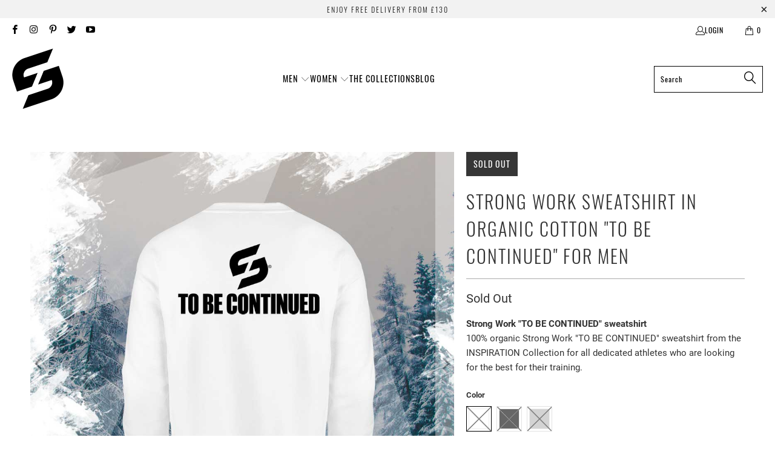

--- FILE ---
content_type: text/html; charset=utf-8
request_url: https://www.strong-work.co.uk/collections/men-strong-work-inspiration-sweatshirts/products/strong-work-sweatshirt-in-organic-cotton-to-be-continued-for-men
body_size: 39764
content:


 <!DOCTYPE html>
<html class="no-js no-touch" lang="en"> <head> <script>
    window.Store = window.Store || {};
    window.Store.id = 36902699140;</script> <meta charset="utf-8"> <meta http-equiv="cleartype" content="on"> <meta name="robots" content="index,follow"> <!-- Mobile Specific Metas --> <meta name="HandheldFriendly" content="True"> <meta name="MobileOptimized" content="320"> <meta name="viewport" content="width=device-width,initial-scale=1"> <meta name="theme-color" content="#ffffff"> <title>
      STRONG WORK SWEATSHIRT IN ORGANIC COTTON &quot;TO BE CONTINUED&quot; FOR MEN</title> <meta name="description" content="Strong Work &quot;TO BE CONTINUED&quot; sweatshirt 100% organic Strong Work &quot;TO BE CONTINUED&quot; sweatshirt from the INSPIRATION Collection for all dedicated athletes who are looking for the best for their training. DESCRIPTION SPORTSWEAR STRONG WORK MEN&#39;S SWEATSHIRT 100% ORGANIC STRONG WORK &quot;TO BE CONTINUED&quot; Superb Strong Work &quot;TO"/> <!-- Preconnect Domains --> <link rel="preconnect" href="https://fonts.shopifycdn.com" /> <link rel="preconnect" href="https://cdn.shopify.com" /> <link rel="preconnect" href="https://v.shopify.com" /> <link rel="preconnect" href="https://cdn.shopifycloud.com" /> <link rel="preconnect" href="https://monorail-edge.shopifysvc.com"> <!-- fallback for browsers that don't support preconnect --> <link rel="dns-prefetch" href="https://fonts.shopifycdn.com" /> <link rel="dns-prefetch" href="https://cdn.shopify.com" /> <link rel="dns-prefetch" href="https://v.shopify.com" /> <link rel="dns-prefetch" href="https://cdn.shopifycloud.com" /> <link rel="dns-prefetch" href="https://monorail-edge.shopifysvc.com"> <!-- Preload Assets --> <link rel="preload" href="//www.strong-work.co.uk/cdn/shop/t/12/assets/fancybox.css?v=19278034316635137701679694362" as="style"> <link rel="preload" href="//www.strong-work.co.uk/cdn/shop/t/12/assets/styles.css?v=46258914467157084361679694527" as="style"> <link rel="preload" href="//www.strong-work.co.uk/cdn/shop/t/12/assets/jquery.min.js?v=81049236547974671631679694362" as="script"> <link rel="preload" href="//www.strong-work.co.uk/cdn/shop/t/12/assets/vendors.js?v=110606657863731852701679694363" as="script"> <link rel="preload" href="//www.strong-work.co.uk/cdn/shop/t/12/assets/sections.js?v=101325471108091185951679694377" as="script"> <link rel="preload" href="//www.strong-work.co.uk/cdn/shop/t/12/assets/utilities.js?v=179684771267404657711679694377" as="script"> <link rel="preload" href="//www.strong-work.co.uk/cdn/shop/t/12/assets/app.js?v=158359464742694423361679694377" as="script"> <!-- Stylesheet for Fancybox library --> <link href="//www.strong-work.co.uk/cdn/shop/t/12/assets/fancybox.css?v=19278034316635137701679694362" rel="stylesheet" type="text/css" media="all" /> <!-- Stylesheets for Turbo --> <link href="//www.strong-work.co.uk/cdn/shop/t/12/assets/styles.css?v=46258914467157084361679694527" rel="stylesheet" type="text/css" media="all" /> <script>
      window.lazySizesConfig = window.lazySizesConfig || {};

      lazySizesConfig.expand = 300;
      lazySizesConfig.loadHidden = false;

      /*! lazysizes - v5.2.2 - bgset plugin */
      !function(e,t){var a=function(){t(e.lazySizes),e.removeEventListener("lazyunveilread",a,!0)};t=t.bind(null,e,e.document),"object"==typeof module&&module.exports?t(require("lazysizes")):"function"==typeof define&&define.amd?define(["lazysizes"],t):e.lazySizes?a():e.addEventListener("lazyunveilread",a,!0)}(window,function(e,z,g){"use strict";var c,y,b,f,i,s,n,v,m;e.addEventListener&&(c=g.cfg,y=/\s+/g,b=/\s*\|\s+|\s+\|\s*/g,f=/^(.+?)(?:\s+\[\s*(.+?)\s*\])(?:\s+\[\s*(.+?)\s*\])?$/,i=/^\s*\(*\s*type\s*:\s*(.+?)\s*\)*\s*$/,s=/\(|\)|'/,n={contain:1,cover:1},v=function(e,t){var a;t&&((a=t.match(i))&&a[1]?e.setAttribute("type",a[1]):e.setAttribute("media",c.customMedia[t]||t))},m=function(e){var t,a,i,r;e.target._lazybgset&&(a=(t=e.target)._lazybgset,(i=t.currentSrc||t.src)&&((r=g.fire(a,"bgsetproxy",{src:i,useSrc:s.test(i)?JSON.stringify(i):i})).defaultPrevented||(a.style.backgroundImage="url("+r.detail.useSrc+")")),t._lazybgsetLoading&&(g.fire(a,"_lazyloaded",{},!1,!0),delete t._lazybgsetLoading))},addEventListener("lazybeforeunveil",function(e){var t,a,i,r,s,n,l,d,o,u;!e.defaultPrevented&&(t=e.target.getAttribute("data-bgset"))&&(o=e.target,(u=z.createElement("img")).alt="",u._lazybgsetLoading=!0,e.detail.firesLoad=!0,a=t,i=o,r=u,s=z.createElement("picture"),n=i.getAttribute(c.sizesAttr),l=i.getAttribute("data-ratio"),d=i.getAttribute("data-optimumx"),i._lazybgset&&i._lazybgset.parentNode==i&&i.removeChild(i._lazybgset),Object.defineProperty(r,"_lazybgset",{value:i,writable:!0}),Object.defineProperty(i,"_lazybgset",{value:s,writable:!0}),a=a.replace(y," ").split(b),s.style.display="none",r.className=c.lazyClass,1!=a.length||n||(n="auto"),a.forEach(function(e){var t,a=z.createElement("source");n&&"auto"!=n&&a.setAttribute("sizes",n),(t=e.match(f))?(a.setAttribute(c.srcsetAttr,t[1]),v(a,t[2]),v(a,t[3])):a.setAttribute(c.srcsetAttr,e),s.appendChild(a)}),n&&(r.setAttribute(c.sizesAttr,n),i.removeAttribute(c.sizesAttr),i.removeAttribute("sizes")),d&&r.setAttribute("data-optimumx",d),l&&r.setAttribute("data-ratio",l),s.appendChild(r),i.appendChild(s),setTimeout(function(){g.loader.unveil(u),g.rAF(function(){g.fire(u,"_lazyloaded",{},!0,!0),u.complete&&m({target:u})})}))}),z.addEventListener("load",m,!0),e.addEventListener("lazybeforesizes",function(e){var t,a,i,r;e.detail.instance==g&&e.target._lazybgset&&e.detail.dataAttr&&(t=e.target._lazybgset,i=t,r=(getComputedStyle(i)||{getPropertyValue:function(){}}).getPropertyValue("background-size"),!n[r]&&n[i.style.backgroundSize]&&(r=i.style.backgroundSize),n[a=r]&&(e.target._lazysizesParentFit=a,g.rAF(function(){e.target.setAttribute("data-parent-fit",a),e.target._lazysizesParentFit&&delete e.target._lazysizesParentFit})))},!0),z.documentElement.addEventListener("lazybeforesizes",function(e){var t,a;!e.defaultPrevented&&e.target._lazybgset&&e.detail.instance==g&&(e.detail.width=(t=e.target._lazybgset,a=g.gW(t,t.parentNode),(!t._lazysizesWidth||a>t._lazysizesWidth)&&(t._lazysizesWidth=a),t._lazysizesWidth))}))});

      /*! lazysizes - v5.2.2 */
      !function(e){var t=function(u,D,f){"use strict";var k,H;if(function(){var e;var t={lazyClass:"lazyload",loadedClass:"lazyloaded",loadingClass:"lazyloading",preloadClass:"lazypreload",errorClass:"lazyerror",autosizesClass:"lazyautosizes",srcAttr:"data-src",srcsetAttr:"data-srcset",sizesAttr:"data-sizes",minSize:40,customMedia:{},init:true,expFactor:1.5,hFac:.8,loadMode:2,loadHidden:true,ricTimeout:0,throttleDelay:125};H=u.lazySizesConfig||u.lazysizesConfig||{};for(e in t){if(!(e in H)){H[e]=t[e]}}}(),!D||!D.getElementsByClassName){return{init:function(){},cfg:H,noSupport:true}}var O=D.documentElement,a=u.HTMLPictureElement,P="addEventListener",$="getAttribute",q=u[P].bind(u),I=u.setTimeout,U=u.requestAnimationFrame||I,l=u.requestIdleCallback,j=/^picture$/i,r=["load","error","lazyincluded","_lazyloaded"],i={},G=Array.prototype.forEach,J=function(e,t){if(!i[t]){i[t]=new RegExp("(\\s|^)"+t+"(\\s|$)")}return i[t].test(e[$]("class")||"")&&i[t]},K=function(e,t){if(!J(e,t)){e.setAttribute("class",(e[$]("class")||"").trim()+" "+t)}},Q=function(e,t){var i;if(i=J(e,t)){e.setAttribute("class",(e[$]("class")||"").replace(i," "))}},V=function(t,i,e){var a=e?P:"removeEventListener";if(e){V(t,i)}r.forEach(function(e){t[a](e,i)})},X=function(e,t,i,a,r){var n=D.createEvent("Event");if(!i){i={}}i.instance=k;n.initEvent(t,!a,!r);n.detail=i;e.dispatchEvent(n);return n},Y=function(e,t){var i;if(!a&&(i=u.picturefill||H.pf)){if(t&&t.src&&!e[$]("srcset")){e.setAttribute("srcset",t.src)}i({reevaluate:true,elements:[e]})}else if(t&&t.src){e.src=t.src}},Z=function(e,t){return(getComputedStyle(e,null)||{})[t]},s=function(e,t,i){i=i||e.offsetWidth;while(i<H.minSize&&t&&!e._lazysizesWidth){i=t.offsetWidth;t=t.parentNode}return i},ee=function(){var i,a;var t=[];var r=[];var n=t;var s=function(){var e=n;n=t.length?r:t;i=true;a=false;while(e.length){e.shift()()}i=false};var e=function(e,t){if(i&&!t){e.apply(this,arguments)}else{n.push(e);if(!a){a=true;(D.hidden?I:U)(s)}}};e._lsFlush=s;return e}(),te=function(i,e){return e?function(){ee(i)}:function(){var e=this;var t=arguments;ee(function(){i.apply(e,t)})}},ie=function(e){var i;var a=0;var r=H.throttleDelay;var n=H.ricTimeout;var t=function(){i=false;a=f.now();e()};var s=l&&n>49?function(){l(t,{timeout:n});if(n!==H.ricTimeout){n=H.ricTimeout}}:te(function(){I(t)},true);return function(e){var t;if(e=e===true){n=33}if(i){return}i=true;t=r-(f.now()-a);if(t<0){t=0}if(e||t<9){s()}else{I(s,t)}}},ae=function(e){var t,i;var a=99;var r=function(){t=null;e()};var n=function(){var e=f.now()-i;if(e<a){I(n,a-e)}else{(l||r)(r)}};return function(){i=f.now();if(!t){t=I(n,a)}}},e=function(){var v,m,c,h,e;var y,z,g,p,C,b,A;var n=/^img$/i;var d=/^iframe$/i;var E="onscroll"in u&&!/(gle|ing)bot/.test(navigator.userAgent);var _=0;var w=0;var N=0;var M=-1;var x=function(e){N--;if(!e||N<0||!e.target){N=0}};var W=function(e){if(A==null){A=Z(D.body,"visibility")=="hidden"}return A||!(Z(e.parentNode,"visibility")=="hidden"&&Z(e,"visibility")=="hidden")};var S=function(e,t){var i;var a=e;var r=W(e);g-=t;b+=t;p-=t;C+=t;while(r&&(a=a.offsetParent)&&a!=D.body&&a!=O){r=(Z(a,"opacity")||1)>0;if(r&&Z(a,"overflow")!="visible"){i=a.getBoundingClientRect();r=C>i.left&&p<i.right&&b>i.top-1&&g<i.bottom+1}}return r};var t=function(){var e,t,i,a,r,n,s,l,o,u,f,c;var d=k.elements;if((h=H.loadMode)&&N<8&&(e=d.length)){t=0;M++;for(;t<e;t++){if(!d[t]||d[t]._lazyRace){continue}if(!E||k.prematureUnveil&&k.prematureUnveil(d[t])){R(d[t]);continue}if(!(l=d[t][$]("data-expand"))||!(n=l*1)){n=w}if(!u){u=!H.expand||H.expand<1?O.clientHeight>500&&O.clientWidth>500?500:370:H.expand;k._defEx=u;f=u*H.expFactor;c=H.hFac;A=null;if(w<f&&N<1&&M>2&&h>2&&!D.hidden){w=f;M=0}else if(h>1&&M>1&&N<6){w=u}else{w=_}}if(o!==n){y=innerWidth+n*c;z=innerHeight+n;s=n*-1;o=n}i=d[t].getBoundingClientRect();if((b=i.bottom)>=s&&(g=i.top)<=z&&(C=i.right)>=s*c&&(p=i.left)<=y&&(b||C||p||g)&&(H.loadHidden||W(d[t]))&&(m&&N<3&&!l&&(h<3||M<4)||S(d[t],n))){R(d[t]);r=true;if(N>9){break}}else if(!r&&m&&!a&&N<4&&M<4&&h>2&&(v[0]||H.preloadAfterLoad)&&(v[0]||!l&&(b||C||p||g||d[t][$](H.sizesAttr)!="auto"))){a=v[0]||d[t]}}if(a&&!r){R(a)}}};var i=ie(t);var B=function(e){var t=e.target;if(t._lazyCache){delete t._lazyCache;return}x(e);K(t,H.loadedClass);Q(t,H.loadingClass);V(t,L);X(t,"lazyloaded")};var a=te(B);var L=function(e){a({target:e.target})};var T=function(t,i){try{t.contentWindow.location.replace(i)}catch(e){t.src=i}};var F=function(e){var t;var i=e[$](H.srcsetAttr);if(t=H.customMedia[e[$]("data-media")||e[$]("media")]){e.setAttribute("media",t)}if(i){e.setAttribute("srcset",i)}};var s=te(function(t,e,i,a,r){var n,s,l,o,u,f;if(!(u=X(t,"lazybeforeunveil",e)).defaultPrevented){if(a){if(i){K(t,H.autosizesClass)}else{t.setAttribute("sizes",a)}}s=t[$](H.srcsetAttr);n=t[$](H.srcAttr);if(r){l=t.parentNode;o=l&&j.test(l.nodeName||"")}f=e.firesLoad||"src"in t&&(s||n||o);u={target:t};K(t,H.loadingClass);if(f){clearTimeout(c);c=I(x,2500);V(t,L,true)}if(o){G.call(l.getElementsByTagName("source"),F)}if(s){t.setAttribute("srcset",s)}else if(n&&!o){if(d.test(t.nodeName)){T(t,n)}else{t.src=n}}if(r&&(s||o)){Y(t,{src:n})}}if(t._lazyRace){delete t._lazyRace}Q(t,H.lazyClass);ee(function(){var e=t.complete&&t.naturalWidth>1;if(!f||e){if(e){K(t,"ls-is-cached")}B(u);t._lazyCache=true;I(function(){if("_lazyCache"in t){delete t._lazyCache}},9)}if(t.loading=="lazy"){N--}},true)});var R=function(e){if(e._lazyRace){return}var t;var i=n.test(e.nodeName);var a=i&&(e[$](H.sizesAttr)||e[$]("sizes"));var r=a=="auto";if((r||!m)&&i&&(e[$]("src")||e.srcset)&&!e.complete&&!J(e,H.errorClass)&&J(e,H.lazyClass)){return}t=X(e,"lazyunveilread").detail;if(r){re.updateElem(e,true,e.offsetWidth)}e._lazyRace=true;N++;s(e,t,r,a,i)};var r=ae(function(){H.loadMode=3;i()});var l=function(){if(H.loadMode==3){H.loadMode=2}r()};var o=function(){if(m){return}if(f.now()-e<999){I(o,999);return}m=true;H.loadMode=3;i();q("scroll",l,true)};return{_:function(){e=f.now();k.elements=D.getElementsByClassName(H.lazyClass);v=D.getElementsByClassName(H.lazyClass+" "+H.preloadClass);q("scroll",i,true);q("resize",i,true);q("pageshow",function(e){if(e.persisted){var t=D.querySelectorAll("."+H.loadingClass);if(t.length&&t.forEach){U(function(){t.forEach(function(e){if(e.complete){R(e)}})})}}});if(u.MutationObserver){new MutationObserver(i).observe(O,{childList:true,subtree:true,attributes:true})}else{O[P]("DOMNodeInserted",i,true);O[P]("DOMAttrModified",i,true);setInterval(i,999)}q("hashchange",i,true);["focus","mouseover","click","load","transitionend","animationend"].forEach(function(e){D[P](e,i,true)});if(/d$|^c/.test(D.readyState)){o()}else{q("load",o);D[P]("DOMContentLoaded",i);I(o,2e4)}if(k.elements.length){t();ee._lsFlush()}else{i()}},checkElems:i,unveil:R,_aLSL:l}}(),re=function(){var i;var n=te(function(e,t,i,a){var r,n,s;e._lazysizesWidth=a;a+="px";e.setAttribute("sizes",a);if(j.test(t.nodeName||"")){r=t.getElementsByTagName("source");for(n=0,s=r.length;n<s;n++){r[n].setAttribute("sizes",a)}}if(!i.detail.dataAttr){Y(e,i.detail)}});var a=function(e,t,i){var a;var r=e.parentNode;if(r){i=s(e,r,i);a=X(e,"lazybeforesizes",{width:i,dataAttr:!!t});if(!a.defaultPrevented){i=a.detail.width;if(i&&i!==e._lazysizesWidth){n(e,r,a,i)}}}};var e=function(){var e;var t=i.length;if(t){e=0;for(;e<t;e++){a(i[e])}}};var t=ae(e);return{_:function(){i=D.getElementsByClassName(H.autosizesClass);q("resize",t)},checkElems:t,updateElem:a}}(),t=function(){if(!t.i&&D.getElementsByClassName){t.i=true;re._();e._()}};return I(function(){H.init&&t()}),k={cfg:H,autoSizer:re,loader:e,init:t,uP:Y,aC:K,rC:Q,hC:J,fire:X,gW:s,rAF:ee}}(e,e.document,Date);e.lazySizes=t,"object"==typeof module&&module.exports&&(module.exports=t)}("undefined"!=typeof window?window:{});</script> <!-- Icons --> <link rel="shortcut icon" type="image/x-icon" href="//www.strong-work.co.uk/cdn/shop/files/LOGO-MOBILE-STRONG-WORK-FAVICON_180x180.png?v=1613594847"> <link rel="apple-touch-icon" href="//www.strong-work.co.uk/cdn/shop/files/LOGO-MOBILE-STRONG-WORK-FAVICON_180x180.png?v=1613594847"/> <link rel="apple-touch-icon" sizes="57x57" href="//www.strong-work.co.uk/cdn/shop/files/LOGO-MOBILE-STRONG-WORK-FAVICON_57x57.png?v=1613594847"/> <link rel="apple-touch-icon" sizes="60x60" href="//www.strong-work.co.uk/cdn/shop/files/LOGO-MOBILE-STRONG-WORK-FAVICON_60x60.png?v=1613594847"/> <link rel="apple-touch-icon" sizes="72x72" href="//www.strong-work.co.uk/cdn/shop/files/LOGO-MOBILE-STRONG-WORK-FAVICON_72x72.png?v=1613594847"/> <link rel="apple-touch-icon" sizes="76x76" href="//www.strong-work.co.uk/cdn/shop/files/LOGO-MOBILE-STRONG-WORK-FAVICON_76x76.png?v=1613594847"/> <link rel="apple-touch-icon" sizes="114x114" href="//www.strong-work.co.uk/cdn/shop/files/LOGO-MOBILE-STRONG-WORK-FAVICON_114x114.png?v=1613594847"/> <link rel="apple-touch-icon" sizes="180x180" href="//www.strong-work.co.uk/cdn/shop/files/LOGO-MOBILE-STRONG-WORK-FAVICON_180x180.png?v=1613594847"/> <link rel="apple-touch-icon" sizes="228x228" href="//www.strong-work.co.uk/cdn/shop/files/LOGO-MOBILE-STRONG-WORK-FAVICON_228x228.png?v=1613594847"/> <link rel="canonical" href="https://www.strong-work.co.uk/products/strong-work-sweatshirt-in-organic-cotton-to-be-continued-for-men"/> <script src="//www.strong-work.co.uk/cdn/shop/t/12/assets/jquery.min.js?v=81049236547974671631679694362" defer></script> <script>
      window.PXUTheme = window.PXUTheme || {};
      window.PXUTheme.version = '8.3.0';
      window.PXUTheme.name = 'Turbo';</script>
    


    
<template id="price-ui"><span class="price " data-price></span><span class="compare-at-price" data-compare-at-price></span><span class="unit-pricing" data-unit-pricing></span></template> <template id="price-ui-badge"><div class="price-ui-badge__sticker price-ui-badge__sticker--"> <span class="price-ui-badge__sticker-text" data-badge></span></div></template> <template id="price-ui__price"><span class="money" data-price></span></template> <template id="price-ui__price-range"><span class="price-min" data-price-min><span class="money" data-price></span></span> - <span class="price-max" data-price-max><span class="money" data-price></span></span></template> <template id="price-ui__unit-pricing"><span class="unit-quantity" data-unit-quantity></span> | <span class="unit-price" data-unit-price><span class="money" data-price></span></span> / <span class="unit-measurement" data-unit-measurement></span></template> <template id="price-ui-badge__percent-savings-range">Save up to <span data-price-percent></span>%</template> <template id="price-ui-badge__percent-savings">Save <span data-price-percent></span>%</template> <template id="price-ui-badge__price-savings-range">Save up to <span class="money" data-price></span></template> <template id="price-ui-badge__price-savings">Save <span class="money" data-price></span></template> <template id="price-ui-badge__on-sale">Sale</template> <template id="price-ui-badge__sold-out">Sold out</template> <template id="price-ui-badge__in-stock">In stock</template> <script>
      
window.PXUTheme = window.PXUTheme || {};


window.PXUTheme.theme_settings = {};
window.PXUTheme.currency = {};
window.PXUTheme.routes = window.PXUTheme.routes || {};


window.PXUTheme.theme_settings.display_tos_checkbox = true;
window.PXUTheme.theme_settings.go_to_checkout = true;
window.PXUTheme.theme_settings.cart_action = "ajax";
window.PXUTheme.theme_settings.cart_shipping_calculator = false;


window.PXUTheme.theme_settings.collection_swatches = false;
window.PXUTheme.theme_settings.collection_secondary_image = false;


window.PXUTheme.currency.show_multiple_currencies = false;
window.PXUTheme.currency.shop_currency = "GBP";
window.PXUTheme.currency.default_currency = "USD";
window.PXUTheme.currency.display_format = "money_format";
window.PXUTheme.currency.money_format = "£{{amount}}";
window.PXUTheme.currency.money_format_no_currency = "£{{amount}}";
window.PXUTheme.currency.money_format_currency = "£{{amount}} GBP";
window.PXUTheme.currency.native_multi_currency = false;
window.PXUTheme.currency.iso_code = "GBP";
window.PXUTheme.currency.symbol = "£";


window.PXUTheme.theme_settings.display_inventory_left = false;
window.PXUTheme.theme_settings.inventory_threshold = 10;
window.PXUTheme.theme_settings.limit_quantity = false;


window.PXUTheme.theme_settings.menu_position = "inline";


window.PXUTheme.theme_settings.newsletter_popup = false;
window.PXUTheme.theme_settings.newsletter_popup_days = "0";
window.PXUTheme.theme_settings.newsletter_popup_mobile = false;
window.PXUTheme.theme_settings.newsletter_popup_seconds = 8;


window.PXUTheme.theme_settings.pagination_type = "load_more_button";


window.PXUTheme.theme_settings.enable_shopify_collection_badges = false;
window.PXUTheme.theme_settings.quick_shop_thumbnail_position = "bottom-thumbnails";
window.PXUTheme.theme_settings.product_form_style = "radio";
window.PXUTheme.theme_settings.sale_banner_enabled = true;
window.PXUTheme.theme_settings.display_savings = false;
window.PXUTheme.theme_settings.display_sold_out_price = false;
window.PXUTheme.theme_settings.free_text = "Free";
window.PXUTheme.theme_settings.video_looping = false;
window.PXUTheme.theme_settings.quick_shop_style = "popup";
window.PXUTheme.theme_settings.hover_enabled = true;


window.PXUTheme.routes.cart_url = "/cart";
window.PXUTheme.routes.root_url = "/";
window.PXUTheme.routes.search_url = "/search";
window.PXUTheme.routes.all_products_collection_url = "/collections/all";
window.PXUTheme.routes.product_recommendations_url = "/recommendations/products";


window.PXUTheme.theme_settings.image_loading_style = "blur-up";


window.PXUTheme.theme_settings.search_option = "everything";
window.PXUTheme.theme_settings.search_items_to_display = 2;
window.PXUTheme.theme_settings.enable_autocomplete = false;


window.PXUTheme.theme_settings.page_dots_enabled = false;
window.PXUTheme.theme_settings.slideshow_arrow_size = "light";


window.PXUTheme.theme_settings.quick_shop_enabled = false;


window.PXUTheme.translation = {};


window.PXUTheme.translation.agree_to_terms_warning = "You must agree with the terms and conditions to checkout.";
window.PXUTheme.translation.one_item_left = "item left";
window.PXUTheme.translation.items_left_text = "items left";
window.PXUTheme.translation.cart_savings_text = "Total Savings";
window.PXUTheme.translation.cart_discount_text = "Discount";
window.PXUTheme.translation.cart_subtotal_text = "Subtotal";
window.PXUTheme.translation.cart_remove_text = "Remove";
window.PXUTheme.translation.cart_free_text = "Free";


window.PXUTheme.translation.newsletter_success_text = "Thank you for joining our mailing list!";


window.PXUTheme.translation.notify_email = "Enter your email address...";
window.PXUTheme.translation.notify_email_value = "Translation missing: en.contact.fields.email";
window.PXUTheme.translation.notify_email_send = "Send";
window.PXUTheme.translation.notify_message_first = "Please notify me when ";
window.PXUTheme.translation.notify_message_last = " becomes available - ";
window.PXUTheme.translation.notify_success_text = "Thanks! We will notify you when this product becomes available!";


window.PXUTheme.translation.add_to_cart = "Add to Cart";
window.PXUTheme.translation.coming_soon_text = "Coming Soon";
window.PXUTheme.translation.sold_out_text = "Sold Out";
window.PXUTheme.translation.sale_text = "Sale";
window.PXUTheme.translation.savings_text = "You Save";
window.PXUTheme.translation.from_text = "from";
window.PXUTheme.translation.new_text = "New";
window.PXUTheme.translation.pre_order_text = "Pre-Order";
window.PXUTheme.translation.unavailable_text = "Unavailable";


window.PXUTheme.translation.all_results = "View all results";
window.PXUTheme.translation.no_results = "Sorry, no results!";


window.PXUTheme.media_queries = {};
window.PXUTheme.media_queries.small = window.matchMedia( "(max-width: 480px)" );
window.PXUTheme.media_queries.medium = window.matchMedia( "(max-width: 798px)" );
window.PXUTheme.media_queries.large = window.matchMedia( "(min-width: 799px)" );
window.PXUTheme.media_queries.larger = window.matchMedia( "(min-width: 960px)" );
window.PXUTheme.media_queries.xlarge = window.matchMedia( "(min-width: 1200px)" );
window.PXUTheme.media_queries.ie10 = window.matchMedia( "all and (-ms-high-contrast: none), (-ms-high-contrast: active)" );
window.PXUTheme.media_queries.tablet = window.matchMedia( "only screen and (min-width: 799px) and (max-width: 1024px)" );
window.PXUTheme.media_queries.mobile_and_tablet = window.matchMedia( "(max-width: 1024px)" );</script> <script src="//www.strong-work.co.uk/cdn/shop/t/12/assets/vendors.js?v=110606657863731852701679694363" defer></script> <script src="//www.strong-work.co.uk/cdn/shop/t/12/assets/sections.js?v=101325471108091185951679694377" defer></script> <script src="//www.strong-work.co.uk/cdn/shop/t/12/assets/utilities.js?v=179684771267404657711679694377" defer></script> <script src="//www.strong-work.co.uk/cdn/shop/t/12/assets/app.js?v=158359464742694423361679694377" defer></script> <script src="//www.strong-work.co.uk/cdn/shop/t/12/assets/instantclick.min.js?v=20092422000980684151679694362" data-no-instant defer></script> <script data-no-instant>
        window.addEventListener('DOMContentLoaded', function() {

          function inIframe() {
            try {
              return window.self !== window.top;
            } catch (e) {
              return true;
            }
          }

          if (!inIframe()){
            InstantClick.on('change', function() {

              $('head script[src*="shopify"]').each(function() {
                var script = document.createElement('script');
                script.type = 'text/javascript';
                script.src = $(this).attr('src');

                $('body').append(script);
              });

              $('body').removeClass('fancybox-active');
              $.fancybox.destroy();

              InstantClick.init();

            });
          }
        });</script> <script></script> <script>window.performance && window.performance.mark && window.performance.mark('shopify.content_for_header.start');</script><meta id="shopify-digital-wallet" name="shopify-digital-wallet" content="/36902699140/digital_wallets/dialog">
<link rel="alternate" type="application/json+oembed" href="https://www.strong-work.co.uk/products/strong-work-sweatshirt-in-organic-cotton-to-be-continued-for-men.oembed">
<script async="async" src="/checkouts/internal/preloads.js?locale=en-GB"></script>
<script id="shopify-features" type="application/json">{"accessToken":"a1a78044c3cd888d1c93b33042bba27e","betas":["rich-media-storefront-analytics"],"domain":"www.strong-work.co.uk","predictiveSearch":true,"shopId":36902699140,"locale":"en"}</script>
<script>var Shopify = Shopify || {};
Shopify.shop = "strongworkengland.myshopify.com";
Shopify.locale = "en";
Shopify.currency = {"active":"GBP","rate":"1.0"};
Shopify.country = "GB";
Shopify.theme = {"name":"STRONG WORK ENGLAND TURBO 8.0.0 (24-03-2023)","id":146777473351,"schema_name":"Turbo","schema_version":"8.3.0","theme_store_id":null,"role":"main"};
Shopify.theme.handle = "null";
Shopify.theme.style = {"id":null,"handle":null};
Shopify.cdnHost = "www.strong-work.co.uk/cdn";
Shopify.routes = Shopify.routes || {};
Shopify.routes.root = "/";</script>
<script type="module">!function(o){(o.Shopify=o.Shopify||{}).modules=!0}(window);</script>
<script>!function(o){function n(){var o=[];function n(){o.push(Array.prototype.slice.apply(arguments))}return n.q=o,n}var t=o.Shopify=o.Shopify||{};t.loadFeatures=n(),t.autoloadFeatures=n()}(window);</script>
<script id="shop-js-analytics" type="application/json">{"pageType":"product"}</script>
<script>(function() {
  var isLoaded = false;
  function asyncLoad() {
    if (isLoaded) return;
    isLoaded = true;
    var urls = ["https:\/\/static.klaviyo.com\/onsite\/js\/klaviyo.js?company_id=JJzXHN\u0026shop=strongworkengland.myshopify.com","https:\/\/static.klaviyo.com\/onsite\/js\/klaviyo.js?company_id=QDs6BK\u0026shop=strongworkengland.myshopify.com","https:\/\/gdprcdn.b-cdn.net\/js\/gdpr_cookie_consent.min.js?shop=strongworkengland.myshopify.com","https:\/\/scripttags.jst.ai\/shopify_justuno_36902699140_7d912d80-3da4-11ec-afe6-b12ea01d4e43.js?shop=strongworkengland.myshopify.com"];
    for (var i = 0; i <urls.length; i++) {
      var s = document.createElement('script');
      s.type = 'text/javascript';
      s.async = true;
      s.src = urls[i];
      var x = document.getElementsByTagName('script')[0];
      x.parentNode.insertBefore(s, x);
    }
  };
  if(window.attachEvent) {
    window.attachEvent('onload', asyncLoad);
  } else {
    window.addEventListener('load', asyncLoad, false);
  }
})();</script>
<script id="__st">var __st={"a":36902699140,"offset":0,"reqid":"3118f379-db08-49c1-888f-08d13100a3ed-1770122214","pageurl":"www.strong-work.co.uk\/collections\/men-strong-work-inspiration-sweatshirts\/products\/strong-work-sweatshirt-in-organic-cotton-to-be-continued-for-men","u":"93edd6c4a5ff","p":"product","rtyp":"product","rid":6684492628100};</script>
<script>window.ShopifyPaypalV4VisibilityTracking = true;</script>
<script id="captcha-bootstrap">!function(){'use strict';const t='contact',e='account',n='new_comment',o=[[t,t],['blogs',n],['comments',n],[t,'customer']],c=[[e,'customer_login'],[e,'guest_login'],[e,'recover_customer_password'],[e,'create_customer']],r=t=>t.map((([t,e])=>`form[action*='/${t}']:not([data-nocaptcha='true']) input[name='form_type'][value='${e}']`)).join(','),a=t=>()=>t?[...document.querySelectorAll(t)].map((t=>t.form)):[];function s(){const t=[...o],e=r(t);return a(e)}const i='password',u='form_key',d=['recaptcha-v3-token','g-recaptcha-response','h-captcha-response',i],f=()=>{try{return window.sessionStorage}catch{return}},m='__shopify_v',_=t=>t.elements[u];function p(t,e,n=!1){try{const o=window.sessionStorage,c=JSON.parse(o.getItem(e)),{data:r}=function(t){const{data:e,action:n}=t;return t[m]||n?{data:e,action:n}:{data:t,action:n}}(c);for(const[e,n]of Object.entries(r))t.elements[e]&&(t.elements[e].value=n);n&&o.removeItem(e)}catch(o){console.error('form repopulation failed',{error:o})}}const l='form_type',E='cptcha';function T(t){t.dataset[E]=!0}const w=window,h=w.document,L='Shopify',v='ce_forms',y='captcha';let A=!1;((t,e)=>{const n=(g='f06e6c50-85a8-45c8-87d0-21a2b65856fe',I='https://cdn.shopify.com/shopifycloud/storefront-forms-hcaptcha/ce_storefront_forms_captcha_hcaptcha.v1.5.2.iife.js',D={infoText:'Protected by hCaptcha',privacyText:'Privacy',termsText:'Terms'},(t,e,n)=>{const o=w[L][v],c=o.bindForm;if(c)return c(t,g,e,D).then(n);var r;o.q.push([[t,g,e,D],n]),r=I,A||(h.body.append(Object.assign(h.createElement('script'),{id:'captcha-provider',async:!0,src:r})),A=!0)});var g,I,D;w[L]=w[L]||{},w[L][v]=w[L][v]||{},w[L][v].q=[],w[L][y]=w[L][y]||{},w[L][y].protect=function(t,e){n(t,void 0,e),T(t)},Object.freeze(w[L][y]),function(t,e,n,w,h,L){const[v,y,A,g]=function(t,e,n){const i=e?o:[],u=t?c:[],d=[...i,...u],f=r(d),m=r(i),_=r(d.filter((([t,e])=>n.includes(e))));return[a(f),a(m),a(_),s()]}(w,h,L),I=t=>{const e=t.target;return e instanceof HTMLFormElement?e:e&&e.form},D=t=>v().includes(t);t.addEventListener('submit',(t=>{const e=I(t);if(!e)return;const n=D(e)&&!e.dataset.hcaptchaBound&&!e.dataset.recaptchaBound,o=_(e),c=g().includes(e)&&(!o||!o.value);(n||c)&&t.preventDefault(),c&&!n&&(function(t){try{if(!f())return;!function(t){const e=f();if(!e)return;const n=_(t);if(!n)return;const o=n.value;o&&e.removeItem(o)}(t);const e=Array.from(Array(32),(()=>Math.random().toString(36)[2])).join('');!function(t,e){_(t)||t.append(Object.assign(document.createElement('input'),{type:'hidden',name:u})),t.elements[u].value=e}(t,e),function(t,e){const n=f();if(!n)return;const o=[...t.querySelectorAll(`input[type='${i}']`)].map((({name:t})=>t)),c=[...d,...o],r={};for(const[a,s]of new FormData(t).entries())c.includes(a)||(r[a]=s);n.setItem(e,JSON.stringify({[m]:1,action:t.action,data:r}))}(t,e)}catch(e){console.error('failed to persist form',e)}}(e),e.submit())}));const S=(t,e)=>{t&&!t.dataset[E]&&(n(t,e.some((e=>e===t))),T(t))};for(const o of['focusin','change'])t.addEventListener(o,(t=>{const e=I(t);D(e)&&S(e,y())}));const B=e.get('form_key'),M=e.get(l),P=B&&M;t.addEventListener('DOMContentLoaded',(()=>{const t=y();if(P)for(const e of t)e.elements[l].value===M&&p(e,B);[...new Set([...A(),...v().filter((t=>'true'===t.dataset.shopifyCaptcha))])].forEach((e=>S(e,t)))}))}(h,new URLSearchParams(w.location.search),n,t,e,['guest_login'])})(!0,!0)}();</script>
<script integrity="sha256-4kQ18oKyAcykRKYeNunJcIwy7WH5gtpwJnB7kiuLZ1E=" data-source-attribution="shopify.loadfeatures" defer="defer" src="//www.strong-work.co.uk/cdn/shopifycloud/storefront/assets/storefront/load_feature-a0a9edcb.js" crossorigin="anonymous"></script>
<script data-source-attribution="shopify.dynamic_checkout.dynamic.init">var Shopify=Shopify||{};Shopify.PaymentButton=Shopify.PaymentButton||{isStorefrontPortableWallets:!0,init:function(){window.Shopify.PaymentButton.init=function(){};var t=document.createElement("script");t.src="https://www.strong-work.co.uk/cdn/shopifycloud/portable-wallets/latest/portable-wallets.en.js",t.type="module",document.head.appendChild(t)}};
</script>
<script data-source-attribution="shopify.dynamic_checkout.buyer_consent">
  function portableWalletsHideBuyerConsent(e){var t=document.getElementById("shopify-buyer-consent"),n=document.getElementById("shopify-subscription-policy-button");t&&n&&(t.classList.add("hidden"),t.setAttribute("aria-hidden","true"),n.removeEventListener("click",e))}function portableWalletsShowBuyerConsent(e){var t=document.getElementById("shopify-buyer-consent"),n=document.getElementById("shopify-subscription-policy-button");t&&n&&(t.classList.remove("hidden"),t.removeAttribute("aria-hidden"),n.addEventListener("click",e))}window.Shopify?.PaymentButton&&(window.Shopify.PaymentButton.hideBuyerConsent=portableWalletsHideBuyerConsent,window.Shopify.PaymentButton.showBuyerConsent=portableWalletsShowBuyerConsent);
</script>
<script data-source-attribution="shopify.dynamic_checkout.cart.bootstrap">document.addEventListener("DOMContentLoaded",(function(){function t(){return document.querySelector("shopify-accelerated-checkout-cart, shopify-accelerated-checkout")}if(t())Shopify.PaymentButton.init();else{new MutationObserver((function(e,n){t()&&(Shopify.PaymentButton.init(),n.disconnect())})).observe(document.body,{childList:!0,subtree:!0})}}));
</script>

<script>window.performance && window.performance.mark && window.performance.mark('shopify.content_for_header.end');</script>

    

<meta name="author" content="STRONG WORK">
<meta property="og:url" content="https://www.strong-work.co.uk/products/strong-work-sweatshirt-in-organic-cotton-to-be-continued-for-men">
<meta property="og:site_name" content="STRONG WORK"> <meta property="og:type" content="product"> <meta property="og:title" content="STRONG WORK SWEATSHIRT IN ORGANIC COTTON &quot;TO BE CONTINUED&quot; FOR MEN"> <meta property="og:image" content="https://www.strong-work.co.uk/cdn/shop/products/15_335b5c69-b752-4497-9d09-5a6a9223ac98_600x.jpg?v=1640565179"> <meta property="og:image:secure_url" content="https://www.strong-work.co.uk/cdn/shop/products/15_335b5c69-b752-4497-9d09-5a6a9223ac98_600x.jpg?v=1640565179"> <meta property="og:image:width" content="1024"> <meta property="og:image:height" content="1024"> <meta property="og:image" content="https://www.strong-work.co.uk/cdn/shop/products/37_6753bede-bdd6-41ec-9518-96650184847b_600x.jpg?v=1640565179"> <meta property="og:image:secure_url" content="https://www.strong-work.co.uk/cdn/shop/products/37_6753bede-bdd6-41ec-9518-96650184847b_600x.jpg?v=1640565179"> <meta property="og:image:width" content="1024"> <meta property="og:image:height" content="1024"> <meta property="og:image" content="https://www.strong-work.co.uk/cdn/shop/products/TO-BE-CONTINUED-BLANC_600x.jpg?v=1640565179"> <meta property="og:image:secure_url" content="https://www.strong-work.co.uk/cdn/shop/products/TO-BE-CONTINUED-BLANC_600x.jpg?v=1640565179"> <meta property="og:image:width" content="1250"> <meta property="og:image:height" content="1250"> <meta property="product:price:amount" content="75.00"> <meta property="product:price:currency" content="GBP"> <meta property="og:description" content="Strong Work &quot;TO BE CONTINUED&quot; sweatshirt 100% organic Strong Work &quot;TO BE CONTINUED&quot; sweatshirt from the INSPIRATION Collection for all dedicated athletes who are looking for the best for their training. DESCRIPTION SPORTSWEAR STRONG WORK MEN&#39;S SWEATSHIRT 100% ORGANIC STRONG WORK &quot;TO BE CONTINUED&quot; Superb Strong Work &quot;TO"> <meta name="twitter:site" content="@strongwork_Fr">

<meta name="twitter:card" content="summary"> <meta name="twitter:title" content="STRONG WORK SWEATSHIRT IN ORGANIC COTTON &quot;TO BE CONTINUED&quot; FOR MEN"> <meta name="twitter:description" content="Strong Work &quot;TO BE CONTINUED&quot; sweatshirt 100% organic Strong Work &quot;TO BE CONTINUED&quot; sweatshirt from the INSPIRATION Collection for all dedicated athletes who are looking for the best for their training. DESCRIPTION SPORTSWEAR STRONG WORK MEN&#39;S SWEATSHIRT 100% ORGANIC STRONG WORK &quot;TO BE CONTINUED&quot; Superb Strong Work &quot;TO BE CONTINUED&quot; sweatshirt. Organic and Fair Trade sweatshirt from the Inspiration collection. Description :This superb Strong Work &quot;TO BE CONTINUED&quot; sweatshirt for Men from the INSPIRATION collection makes a statement with its understated, refined design. This &quot;TO BE CONTINUED&quot; sweatshirt will delight everyone looking for an outfit that is both practical and elegant. Soft and comfortable, made from organic and Fair Trade cotton, it is a real pleasure to wear, day after day. Whether for energetic training sessions or for more relaxed outings, the &quot;TO BE CONTINUED&quot; sweatshirt by Strong Work is"> <meta name="twitter:image" content="https://www.strong-work.co.uk/cdn/shop/products/15_335b5c69-b752-4497-9d09-5a6a9223ac98_240x.jpg?v=1640565179"> <meta name="twitter:image:width" content="240"> <meta name="twitter:image:height" content="240"> <meta name="twitter:image:alt" content="STRONG WORK SPORTSWEAR - STRONG WORK SWEATSHIRT IN ORGANIC COTTON &quot;TO BE CONTINUED&quot; FOR MEN - BACK VIEW"> <link rel="prev" href="/collections/men-strong-work-inspiration-sweatshirts/products/strong-work-sweatshirt-in-organic-cotton-do-not-ask-me-if-im-tired-but-if-im-done-for-men"> <link rel="next" href="/collections/men-strong-work-inspiration-sweatshirts/products/strong-work-sweatshirt-in-organic-cotton-body-under-construction-for-men"><link href="https://monorail-edge.shopifysvc.com" rel="dns-prefetch">
<script>(function(){if ("sendBeacon" in navigator && "performance" in window) {try {var session_token_from_headers = performance.getEntriesByType('navigation')[0].serverTiming.find(x => x.name == '_s').description;} catch {var session_token_from_headers = undefined;}var session_cookie_matches = document.cookie.match(/_shopify_s=([^;]*)/);var session_token_from_cookie = session_cookie_matches && session_cookie_matches.length === 2 ? session_cookie_matches[1] : "";var session_token = session_token_from_headers || session_token_from_cookie || "";function handle_abandonment_event(e) {var entries = performance.getEntries().filter(function(entry) {return /monorail-edge.shopifysvc.com/.test(entry.name);});if (!window.abandonment_tracked && entries.length === 0) {window.abandonment_tracked = true;var currentMs = Date.now();var navigation_start = performance.timing.navigationStart;var payload = {shop_id: 36902699140,url: window.location.href,navigation_start,duration: currentMs - navigation_start,session_token,page_type: "product"};window.navigator.sendBeacon("https://monorail-edge.shopifysvc.com/v1/produce", JSON.stringify({schema_id: "online_store_buyer_site_abandonment/1.1",payload: payload,metadata: {event_created_at_ms: currentMs,event_sent_at_ms: currentMs}}));}}window.addEventListener('pagehide', handle_abandonment_event);}}());</script>
<script id="web-pixels-manager-setup">(function e(e,d,r,n,o){if(void 0===o&&(o={}),!Boolean(null===(a=null===(i=window.Shopify)||void 0===i?void 0:i.analytics)||void 0===a?void 0:a.replayQueue)){var i,a;window.Shopify=window.Shopify||{};var t=window.Shopify;t.analytics=t.analytics||{};var s=t.analytics;s.replayQueue=[],s.publish=function(e,d,r){return s.replayQueue.push([e,d,r]),!0};try{self.performance.mark("wpm:start")}catch(e){}var l=function(){var e={modern:/Edge?\/(1{2}[4-9]|1[2-9]\d|[2-9]\d{2}|\d{4,})\.\d+(\.\d+|)|Firefox\/(1{2}[4-9]|1[2-9]\d|[2-9]\d{2}|\d{4,})\.\d+(\.\d+|)|Chrom(ium|e)\/(9{2}|\d{3,})\.\d+(\.\d+|)|(Maci|X1{2}).+ Version\/(15\.\d+|(1[6-9]|[2-9]\d|\d{3,})\.\d+)([,.]\d+|)( \(\w+\)|)( Mobile\/\w+|) Safari\/|Chrome.+OPR\/(9{2}|\d{3,})\.\d+\.\d+|(CPU[ +]OS|iPhone[ +]OS|CPU[ +]iPhone|CPU IPhone OS|CPU iPad OS)[ +]+(15[._]\d+|(1[6-9]|[2-9]\d|\d{3,})[._]\d+)([._]\d+|)|Android:?[ /-](13[3-9]|1[4-9]\d|[2-9]\d{2}|\d{4,})(\.\d+|)(\.\d+|)|Android.+Firefox\/(13[5-9]|1[4-9]\d|[2-9]\d{2}|\d{4,})\.\d+(\.\d+|)|Android.+Chrom(ium|e)\/(13[3-9]|1[4-9]\d|[2-9]\d{2}|\d{4,})\.\d+(\.\d+|)|SamsungBrowser\/([2-9]\d|\d{3,})\.\d+/,legacy:/Edge?\/(1[6-9]|[2-9]\d|\d{3,})\.\d+(\.\d+|)|Firefox\/(5[4-9]|[6-9]\d|\d{3,})\.\d+(\.\d+|)|Chrom(ium|e)\/(5[1-9]|[6-9]\d|\d{3,})\.\d+(\.\d+|)([\d.]+$|.*Safari\/(?![\d.]+ Edge\/[\d.]+$))|(Maci|X1{2}).+ Version\/(10\.\d+|(1[1-9]|[2-9]\d|\d{3,})\.\d+)([,.]\d+|)( \(\w+\)|)( Mobile\/\w+|) Safari\/|Chrome.+OPR\/(3[89]|[4-9]\d|\d{3,})\.\d+\.\d+|(CPU[ +]OS|iPhone[ +]OS|CPU[ +]iPhone|CPU IPhone OS|CPU iPad OS)[ +]+(10[._]\d+|(1[1-9]|[2-9]\d|\d{3,})[._]\d+)([._]\d+|)|Android:?[ /-](13[3-9]|1[4-9]\d|[2-9]\d{2}|\d{4,})(\.\d+|)(\.\d+|)|Mobile Safari.+OPR\/([89]\d|\d{3,})\.\d+\.\d+|Android.+Firefox\/(13[5-9]|1[4-9]\d|[2-9]\d{2}|\d{4,})\.\d+(\.\d+|)|Android.+Chrom(ium|e)\/(13[3-9]|1[4-9]\d|[2-9]\d{2}|\d{4,})\.\d+(\.\d+|)|Android.+(UC? ?Browser|UCWEB|U3)[ /]?(15\.([5-9]|\d{2,})|(1[6-9]|[2-9]\d|\d{3,})\.\d+)\.\d+|SamsungBrowser\/(5\.\d+|([6-9]|\d{2,})\.\d+)|Android.+MQ{2}Browser\/(14(\.(9|\d{2,})|)|(1[5-9]|[2-9]\d|\d{3,})(\.\d+|))(\.\d+|)|K[Aa][Ii]OS\/(3\.\d+|([4-9]|\d{2,})\.\d+)(\.\d+|)/},d=e.modern,r=e.legacy,n=navigator.userAgent;return n.match(d)?"modern":n.match(r)?"legacy":"unknown"}(),u="modern"===l?"modern":"legacy",c=(null!=n?n:{modern:"",legacy:""})[u],f=function(e){return[e.baseUrl,"/wpm","/b",e.hashVersion,"modern"===e.buildTarget?"m":"l",".js"].join("")}({baseUrl:d,hashVersion:r,buildTarget:u}),m=function(e){var d=e.version,r=e.bundleTarget,n=e.surface,o=e.pageUrl,i=e.monorailEndpoint;return{emit:function(e){var a=e.status,t=e.errorMsg,s=(new Date).getTime(),l=JSON.stringify({metadata:{event_sent_at_ms:s},events:[{schema_id:"web_pixels_manager_load/3.1",payload:{version:d,bundle_target:r,page_url:o,status:a,surface:n,error_msg:t},metadata:{event_created_at_ms:s}}]});if(!i)return console&&console.warn&&console.warn("[Web Pixels Manager] No Monorail endpoint provided, skipping logging."),!1;try{return self.navigator.sendBeacon.bind(self.navigator)(i,l)}catch(e){}var u=new XMLHttpRequest;try{return u.open("POST",i,!0),u.setRequestHeader("Content-Type","text/plain"),u.send(l),!0}catch(e){return console&&console.warn&&console.warn("[Web Pixels Manager] Got an unhandled error while logging to Monorail."),!1}}}}({version:r,bundleTarget:l,surface:e.surface,pageUrl:self.location.href,monorailEndpoint:e.monorailEndpoint});try{o.browserTarget=l,function(e){var d=e.src,r=e.async,n=void 0===r||r,o=e.onload,i=e.onerror,a=e.sri,t=e.scriptDataAttributes,s=void 0===t?{}:t,l=document.createElement("script"),u=document.querySelector("head"),c=document.querySelector("body");if(l.async=n,l.src=d,a&&(l.integrity=a,l.crossOrigin="anonymous"),s)for(var f in s)if(Object.prototype.hasOwnProperty.call(s,f))try{l.dataset[f]=s[f]}catch(e){}if(o&&l.addEventListener("load",o),i&&l.addEventListener("error",i),u)u.appendChild(l);else{if(!c)throw new Error("Did not find a head or body element to append the script");c.appendChild(l)}}({src:f,async:!0,onload:function(){if(!function(){var e,d;return Boolean(null===(d=null===(e=window.Shopify)||void 0===e?void 0:e.analytics)||void 0===d?void 0:d.initialized)}()){var d=window.webPixelsManager.init(e)||void 0;if(d){var r=window.Shopify.analytics;r.replayQueue.forEach((function(e){var r=e[0],n=e[1],o=e[2];d.publishCustomEvent(r,n,o)})),r.replayQueue=[],r.publish=d.publishCustomEvent,r.visitor=d.visitor,r.initialized=!0}}},onerror:function(){return m.emit({status:"failed",errorMsg:"".concat(f," has failed to load")})},sri:function(e){var d=/^sha384-[A-Za-z0-9+/=]+$/;return"string"==typeof e&&d.test(e)}(c)?c:"",scriptDataAttributes:o}),m.emit({status:"loading"})}catch(e){m.emit({status:"failed",errorMsg:(null==e?void 0:e.message)||"Unknown error"})}}})({shopId: 36902699140,storefrontBaseUrl: "https://www.strong-work.co.uk",extensionsBaseUrl: "https://extensions.shopifycdn.com/cdn/shopifycloud/web-pixels-manager",monorailEndpoint: "https://monorail-edge.shopifysvc.com/unstable/produce_batch",surface: "storefront-renderer",enabledBetaFlags: ["2dca8a86"],webPixelsConfigList: [{"id":"shopify-app-pixel","configuration":"{}","eventPayloadVersion":"v1","runtimeContext":"STRICT","scriptVersion":"0450","apiClientId":"shopify-pixel","type":"APP","privacyPurposes":["ANALYTICS","MARKETING"]},{"id":"shopify-custom-pixel","eventPayloadVersion":"v1","runtimeContext":"LAX","scriptVersion":"0450","apiClientId":"shopify-pixel","type":"CUSTOM","privacyPurposes":["ANALYTICS","MARKETING"]}],isMerchantRequest: false,initData: {"shop":{"name":"STRONG WORK","paymentSettings":{"currencyCode":"GBP"},"myshopifyDomain":"strongworkengland.myshopify.com","countryCode":"FR","storefrontUrl":"https:\/\/www.strong-work.co.uk"},"customer":null,"cart":null,"checkout":null,"productVariants":[{"price":{"amount":75.0,"currencyCode":"GBP"},"product":{"title":"STRONG WORK SWEATSHIRT IN ORGANIC COTTON \"TO BE CONTINUED\" FOR MEN","vendor":"Printify","id":"6684492628100","untranslatedTitle":"STRONG WORK SWEATSHIRT IN ORGANIC COTTON \"TO BE CONTINUED\" FOR MEN","url":"\/products\/strong-work-sweatshirt-in-organic-cotton-to-be-continued-for-men","type":"Sweatshirt"},"id":"40942863319172","image":{"src":"\/\/www.strong-work.co.uk\/cdn\/shop\/products\/15_335b5c69-b752-4497-9d09-5a6a9223ac98.jpg?v=1640565179"},"sku":"86047408181665272594","title":"White \/ S","untranslatedTitle":"White \/ S"},{"price":{"amount":75.0,"currencyCode":"GBP"},"product":{"title":"STRONG WORK SWEATSHIRT IN ORGANIC COTTON \"TO BE CONTINUED\" FOR MEN","vendor":"Printify","id":"6684492628100","untranslatedTitle":"STRONG WORK SWEATSHIRT IN ORGANIC COTTON \"TO BE CONTINUED\" FOR MEN","url":"\/products\/strong-work-sweatshirt-in-organic-cotton-to-be-continued-for-men","type":"Sweatshirt"},"id":"40942863351940","image":{"src":"\/\/www.strong-work.co.uk\/cdn\/shop\/products\/15_335b5c69-b752-4497-9d09-5a6a9223ac98.jpg?v=1640565179"},"sku":"32292248523694875391","title":"White \/ M","untranslatedTitle":"White \/ M"},{"price":{"amount":75.0,"currencyCode":"GBP"},"product":{"title":"STRONG WORK SWEATSHIRT IN ORGANIC COTTON \"TO BE CONTINUED\" FOR MEN","vendor":"Printify","id":"6684492628100","untranslatedTitle":"STRONG WORK SWEATSHIRT IN ORGANIC COTTON \"TO BE CONTINUED\" FOR MEN","url":"\/products\/strong-work-sweatshirt-in-organic-cotton-to-be-continued-for-men","type":"Sweatshirt"},"id":"40942863384708","image":{"src":"\/\/www.strong-work.co.uk\/cdn\/shop\/products\/15_335b5c69-b752-4497-9d09-5a6a9223ac98.jpg?v=1640565179"},"sku":"26999333964125172686","title":"White \/ L","untranslatedTitle":"White \/ L"},{"price":{"amount":75.0,"currencyCode":"GBP"},"product":{"title":"STRONG WORK SWEATSHIRT IN ORGANIC COTTON \"TO BE CONTINUED\" FOR MEN","vendor":"Printify","id":"6684492628100","untranslatedTitle":"STRONG WORK SWEATSHIRT IN ORGANIC COTTON \"TO BE CONTINUED\" FOR MEN","url":"\/products\/strong-work-sweatshirt-in-organic-cotton-to-be-continued-for-men","type":"Sweatshirt"},"id":"40942863417476","image":{"src":"\/\/www.strong-work.co.uk\/cdn\/shop\/products\/15_335b5c69-b752-4497-9d09-5a6a9223ac98.jpg?v=1640565179"},"sku":"10987261485078507043","title":"White \/ XL","untranslatedTitle":"White \/ XL"},{"price":{"amount":75.0,"currencyCode":"GBP"},"product":{"title":"STRONG WORK SWEATSHIRT IN ORGANIC COTTON \"TO BE CONTINUED\" FOR MEN","vendor":"Printify","id":"6684492628100","untranslatedTitle":"STRONG WORK SWEATSHIRT IN ORGANIC COTTON \"TO BE CONTINUED\" FOR MEN","url":"\/products\/strong-work-sweatshirt-in-organic-cotton-to-be-continued-for-men","type":"Sweatshirt"},"id":"40942863450244","image":{"src":"\/\/www.strong-work.co.uk\/cdn\/shop\/products\/15_335b5c69-b752-4497-9d09-5a6a9223ac98.jpg?v=1640565179"},"sku":"94491723038653332361","title":"White \/ 2XL","untranslatedTitle":"White \/ 2XL"},{"price":{"amount":75.0,"currencyCode":"GBP"},"product":{"title":"STRONG WORK SWEATSHIRT IN ORGANIC COTTON \"TO BE CONTINUED\" FOR MEN","vendor":"Printify","id":"6684492628100","untranslatedTitle":"STRONG WORK SWEATSHIRT IN ORGANIC COTTON \"TO BE CONTINUED\" FOR MEN","url":"\/products\/strong-work-sweatshirt-in-organic-cotton-to-be-continued-for-men","type":"Sweatshirt"},"id":"40942863483012","image":{"src":"\/\/www.strong-work.co.uk\/cdn\/shop\/products\/TO-BE-CONTINUED-NOIR.jpg?v=1640565179"},"sku":"27384463674119410488","title":"Black \/ S","untranslatedTitle":"Black \/ S"},{"price":{"amount":75.0,"currencyCode":"GBP"},"product":{"title":"STRONG WORK SWEATSHIRT IN ORGANIC COTTON \"TO BE CONTINUED\" FOR MEN","vendor":"Printify","id":"6684492628100","untranslatedTitle":"STRONG WORK SWEATSHIRT IN ORGANIC COTTON \"TO BE CONTINUED\" FOR MEN","url":"\/products\/strong-work-sweatshirt-in-organic-cotton-to-be-continued-for-men","type":"Sweatshirt"},"id":"40942863548548","image":{"src":"\/\/www.strong-work.co.uk\/cdn\/shop\/products\/TO-BE-CONTINUED-NOIR.jpg?v=1640565179"},"sku":"31073741907086657577","title":"Black \/ M","untranslatedTitle":"Black \/ M"},{"price":{"amount":75.0,"currencyCode":"GBP"},"product":{"title":"STRONG WORK SWEATSHIRT IN ORGANIC COTTON \"TO BE CONTINUED\" FOR MEN","vendor":"Printify","id":"6684492628100","untranslatedTitle":"STRONG WORK SWEATSHIRT IN ORGANIC COTTON \"TO BE CONTINUED\" FOR MEN","url":"\/products\/strong-work-sweatshirt-in-organic-cotton-to-be-continued-for-men","type":"Sweatshirt"},"id":"40942863614084","image":{"src":"\/\/www.strong-work.co.uk\/cdn\/shop\/products\/TO-BE-CONTINUED-NOIR.jpg?v=1640565179"},"sku":"21237725116104847988","title":"Black \/ L","untranslatedTitle":"Black \/ L"},{"price":{"amount":75.0,"currencyCode":"GBP"},"product":{"title":"STRONG WORK SWEATSHIRT IN ORGANIC COTTON \"TO BE CONTINUED\" FOR MEN","vendor":"Printify","id":"6684492628100","untranslatedTitle":"STRONG WORK SWEATSHIRT IN ORGANIC COTTON \"TO BE CONTINUED\" FOR MEN","url":"\/products\/strong-work-sweatshirt-in-organic-cotton-to-be-continued-for-men","type":"Sweatshirt"},"id":"40942863679620","image":{"src":"\/\/www.strong-work.co.uk\/cdn\/shop\/products\/TO-BE-CONTINUED-NOIR.jpg?v=1640565179"},"sku":"90306720217537167383","title":"Black \/ XL","untranslatedTitle":"Black \/ XL"},{"price":{"amount":75.0,"currencyCode":"GBP"},"product":{"title":"STRONG WORK SWEATSHIRT IN ORGANIC COTTON \"TO BE CONTINUED\" FOR MEN","vendor":"Printify","id":"6684492628100","untranslatedTitle":"STRONG WORK SWEATSHIRT IN ORGANIC COTTON \"TO BE CONTINUED\" FOR MEN","url":"\/products\/strong-work-sweatshirt-in-organic-cotton-to-be-continued-for-men","type":"Sweatshirt"},"id":"40942863745156","image":{"src":"\/\/www.strong-work.co.uk\/cdn\/shop\/products\/TO-BE-CONTINUED-NOIR.jpg?v=1640565179"},"sku":"90200981677942987698","title":"Black \/ 2XL","untranslatedTitle":"Black \/ 2XL"},{"price":{"amount":75.0,"currencyCode":"GBP"},"product":{"title":"STRONG WORK SWEATSHIRT IN ORGANIC COTTON \"TO BE CONTINUED\" FOR MEN","vendor":"Printify","id":"6684492628100","untranslatedTitle":"STRONG WORK SWEATSHIRT IN ORGANIC COTTON \"TO BE CONTINUED\" FOR MEN","url":"\/products\/strong-work-sweatshirt-in-organic-cotton-to-be-continued-for-men","type":"Sweatshirt"},"id":"40942863515780","image":{"src":"\/\/www.strong-work.co.uk\/cdn\/shop\/products\/TO-BE-CONTINUED-GRIS-CHINE.jpg?v=1640565179"},"sku":"58000835422735012597","title":"Heather Grey \/ S","untranslatedTitle":"Heather Grey \/ S"},{"price":{"amount":75.0,"currencyCode":"GBP"},"product":{"title":"STRONG WORK SWEATSHIRT IN ORGANIC COTTON \"TO BE CONTINUED\" FOR MEN","vendor":"Printify","id":"6684492628100","untranslatedTitle":"STRONG WORK SWEATSHIRT IN ORGANIC COTTON \"TO BE CONTINUED\" FOR MEN","url":"\/products\/strong-work-sweatshirt-in-organic-cotton-to-be-continued-for-men","type":"Sweatshirt"},"id":"40942863581316","image":{"src":"\/\/www.strong-work.co.uk\/cdn\/shop\/products\/TO-BE-CONTINUED-GRIS-CHINE.jpg?v=1640565179"},"sku":"19082027373753219936","title":"Heather Grey \/ M","untranslatedTitle":"Heather Grey \/ M"},{"price":{"amount":75.0,"currencyCode":"GBP"},"product":{"title":"STRONG WORK SWEATSHIRT IN ORGANIC COTTON \"TO BE CONTINUED\" FOR MEN","vendor":"Printify","id":"6684492628100","untranslatedTitle":"STRONG WORK SWEATSHIRT IN ORGANIC COTTON \"TO BE CONTINUED\" FOR MEN","url":"\/products\/strong-work-sweatshirt-in-organic-cotton-to-be-continued-for-men","type":"Sweatshirt"},"id":"40942863646852","image":{"src":"\/\/www.strong-work.co.uk\/cdn\/shop\/products\/TO-BE-CONTINUED-GRIS-CHINE.jpg?v=1640565179"},"sku":"26226720817481544064","title":"Heather Grey \/ L","untranslatedTitle":"Heather Grey \/ L"},{"price":{"amount":75.0,"currencyCode":"GBP"},"product":{"title":"STRONG WORK SWEATSHIRT IN ORGANIC COTTON \"TO BE CONTINUED\" FOR MEN","vendor":"Printify","id":"6684492628100","untranslatedTitle":"STRONG WORK SWEATSHIRT IN ORGANIC COTTON \"TO BE CONTINUED\" FOR MEN","url":"\/products\/strong-work-sweatshirt-in-organic-cotton-to-be-continued-for-men","type":"Sweatshirt"},"id":"40942863712388","image":{"src":"\/\/www.strong-work.co.uk\/cdn\/shop\/products\/TO-BE-CONTINUED-GRIS-CHINE.jpg?v=1640565179"},"sku":"20677874362632902323","title":"Heather Grey \/ XL","untranslatedTitle":"Heather Grey \/ XL"},{"price":{"amount":75.0,"currencyCode":"GBP"},"product":{"title":"STRONG WORK SWEATSHIRT IN ORGANIC COTTON \"TO BE CONTINUED\" FOR MEN","vendor":"Printify","id":"6684492628100","untranslatedTitle":"STRONG WORK SWEATSHIRT IN ORGANIC COTTON \"TO BE CONTINUED\" FOR MEN","url":"\/products\/strong-work-sweatshirt-in-organic-cotton-to-be-continued-for-men","type":"Sweatshirt"},"id":"40942863777924","image":{"src":"\/\/www.strong-work.co.uk\/cdn\/shop\/products\/TO-BE-CONTINUED-GRIS-CHINE.jpg?v=1640565179"},"sku":"96824192775901100281","title":"Heather Grey \/ 2XL","untranslatedTitle":"Heather Grey \/ 2XL"}],"purchasingCompany":null},},"https://www.strong-work.co.uk/cdn","3918e4e0wbf3ac3cepc5707306mb02b36c6",{"modern":"","legacy":""},{"shopId":"36902699140","storefrontBaseUrl":"https:\/\/www.strong-work.co.uk","extensionBaseUrl":"https:\/\/extensions.shopifycdn.com\/cdn\/shopifycloud\/web-pixels-manager","surface":"storefront-renderer","enabledBetaFlags":"[\"2dca8a86\"]","isMerchantRequest":"false","hashVersion":"3918e4e0wbf3ac3cepc5707306mb02b36c6","publish":"custom","events":"[[\"page_viewed\",{}],[\"product_viewed\",{\"productVariant\":{\"price\":{\"amount\":75.0,\"currencyCode\":\"GBP\"},\"product\":{\"title\":\"STRONG WORK SWEATSHIRT IN ORGANIC COTTON \\\"TO BE CONTINUED\\\" FOR MEN\",\"vendor\":\"Printify\",\"id\":\"6684492628100\",\"untranslatedTitle\":\"STRONG WORK SWEATSHIRT IN ORGANIC COTTON \\\"TO BE CONTINUED\\\" FOR MEN\",\"url\":\"\/products\/strong-work-sweatshirt-in-organic-cotton-to-be-continued-for-men\",\"type\":\"Sweatshirt\"},\"id\":\"40942863319172\",\"image\":{\"src\":\"\/\/www.strong-work.co.uk\/cdn\/shop\/products\/15_335b5c69-b752-4497-9d09-5a6a9223ac98.jpg?v=1640565179\"},\"sku\":\"86047408181665272594\",\"title\":\"White \/ S\",\"untranslatedTitle\":\"White \/ S\"}}]]"});</script><script>
  window.ShopifyAnalytics = window.ShopifyAnalytics || {};
  window.ShopifyAnalytics.meta = window.ShopifyAnalytics.meta || {};
  window.ShopifyAnalytics.meta.currency = 'GBP';
  var meta = {"product":{"id":6684492628100,"gid":"gid:\/\/shopify\/Product\/6684492628100","vendor":"Printify","type":"Sweatshirt","handle":"strong-work-sweatshirt-in-organic-cotton-to-be-continued-for-men","variants":[{"id":40942863319172,"price":7500,"name":"STRONG WORK SWEATSHIRT IN ORGANIC COTTON \"TO BE CONTINUED\" FOR MEN - White \/ S","public_title":"White \/ S","sku":"86047408181665272594"},{"id":40942863351940,"price":7500,"name":"STRONG WORK SWEATSHIRT IN ORGANIC COTTON \"TO BE CONTINUED\" FOR MEN - White \/ M","public_title":"White \/ M","sku":"32292248523694875391"},{"id":40942863384708,"price":7500,"name":"STRONG WORK SWEATSHIRT IN ORGANIC COTTON \"TO BE CONTINUED\" FOR MEN - White \/ L","public_title":"White \/ L","sku":"26999333964125172686"},{"id":40942863417476,"price":7500,"name":"STRONG WORK SWEATSHIRT IN ORGANIC COTTON \"TO BE CONTINUED\" FOR MEN - White \/ XL","public_title":"White \/ XL","sku":"10987261485078507043"},{"id":40942863450244,"price":7500,"name":"STRONG WORK SWEATSHIRT IN ORGANIC COTTON \"TO BE CONTINUED\" FOR MEN - White \/ 2XL","public_title":"White \/ 2XL","sku":"94491723038653332361"},{"id":40942863483012,"price":7500,"name":"STRONG WORK SWEATSHIRT IN ORGANIC COTTON \"TO BE CONTINUED\" FOR MEN - Black \/ S","public_title":"Black \/ S","sku":"27384463674119410488"},{"id":40942863548548,"price":7500,"name":"STRONG WORK SWEATSHIRT IN ORGANIC COTTON \"TO BE CONTINUED\" FOR MEN - Black \/ M","public_title":"Black \/ M","sku":"31073741907086657577"},{"id":40942863614084,"price":7500,"name":"STRONG WORK SWEATSHIRT IN ORGANIC COTTON \"TO BE CONTINUED\" FOR MEN - Black \/ L","public_title":"Black \/ L","sku":"21237725116104847988"},{"id":40942863679620,"price":7500,"name":"STRONG WORK SWEATSHIRT IN ORGANIC COTTON \"TO BE CONTINUED\" FOR MEN - Black \/ XL","public_title":"Black \/ XL","sku":"90306720217537167383"},{"id":40942863745156,"price":7500,"name":"STRONG WORK SWEATSHIRT IN ORGANIC COTTON \"TO BE CONTINUED\" FOR MEN - Black \/ 2XL","public_title":"Black \/ 2XL","sku":"90200981677942987698"},{"id":40942863515780,"price":7500,"name":"STRONG WORK SWEATSHIRT IN ORGANIC COTTON \"TO BE CONTINUED\" FOR MEN - Heather Grey \/ S","public_title":"Heather Grey \/ S","sku":"58000835422735012597"},{"id":40942863581316,"price":7500,"name":"STRONG WORK SWEATSHIRT IN ORGANIC COTTON \"TO BE CONTINUED\" FOR MEN - Heather Grey \/ M","public_title":"Heather Grey \/ M","sku":"19082027373753219936"},{"id":40942863646852,"price":7500,"name":"STRONG WORK SWEATSHIRT IN ORGANIC COTTON \"TO BE CONTINUED\" FOR MEN - Heather Grey \/ L","public_title":"Heather Grey \/ L","sku":"26226720817481544064"},{"id":40942863712388,"price":7500,"name":"STRONG WORK SWEATSHIRT IN ORGANIC COTTON \"TO BE CONTINUED\" FOR MEN - Heather Grey \/ XL","public_title":"Heather Grey \/ XL","sku":"20677874362632902323"},{"id":40942863777924,"price":7500,"name":"STRONG WORK SWEATSHIRT IN ORGANIC COTTON \"TO BE CONTINUED\" FOR MEN - Heather Grey \/ 2XL","public_title":"Heather Grey \/ 2XL","sku":"96824192775901100281"}],"remote":false},"page":{"pageType":"product","resourceType":"product","resourceId":6684492628100,"requestId":"3118f379-db08-49c1-888f-08d13100a3ed-1770122214"}};
  for (var attr in meta) {
    window.ShopifyAnalytics.meta[attr] = meta[attr];
  }
</script>
<script class="analytics">
  (function () {
    var customDocumentWrite = function(content) {
      var jquery = null;

      if (window.jQuery) {
        jquery = window.jQuery;
      } else if (window.Checkout && window.Checkout.$) {
        jquery = window.Checkout.$;
      }

      if (jquery) {
        jquery('body').append(content);
      }
    };

    var hasLoggedConversion = function(token) {
      if (token) {
        return document.cookie.indexOf('loggedConversion=' + token) !== -1;
      }
      return false;
    }

    var setCookieIfConversion = function(token) {
      if (token) {
        var twoMonthsFromNow = new Date(Date.now());
        twoMonthsFromNow.setMonth(twoMonthsFromNow.getMonth() + 2);

        document.cookie = 'loggedConversion=' + token + '; expires=' + twoMonthsFromNow;
      }
    }

    var trekkie = window.ShopifyAnalytics.lib = window.trekkie = window.trekkie || [];
    if (trekkie.integrations) {
      return;
    }
    trekkie.methods = [
      'identify',
      'page',
      'ready',
      'track',
      'trackForm',
      'trackLink'
    ];
    trekkie.factory = function(method) {
      return function() {
        var args = Array.prototype.slice.call(arguments);
        args.unshift(method);
        trekkie.push(args);
        return trekkie;
      };
    };
    for (var i = 0; i < trekkie.methods.length; i++) {
      var key = trekkie.methods[i];
      trekkie[key] = trekkie.factory(key);
    }
    trekkie.load = function(config) {
      trekkie.config = config || {};
      trekkie.config.initialDocumentCookie = document.cookie;
      var first = document.getElementsByTagName('script')[0];
      var script = document.createElement('script');
      script.type = 'text/javascript';
      script.onerror = function(e) {
        var scriptFallback = document.createElement('script');
        scriptFallback.type = 'text/javascript';
        scriptFallback.onerror = function(error) {
                var Monorail = {
      produce: function produce(monorailDomain, schemaId, payload) {
        var currentMs = new Date().getTime();
        var event = {
          schema_id: schemaId,
          payload: payload,
          metadata: {
            event_created_at_ms: currentMs,
            event_sent_at_ms: currentMs
          }
        };
        return Monorail.sendRequest("https://" + monorailDomain + "/v1/produce", JSON.stringify(event));
      },
      sendRequest: function sendRequest(endpointUrl, payload) {
        // Try the sendBeacon API
        if (window && window.navigator && typeof window.navigator.sendBeacon === 'function' && typeof window.Blob === 'function' && !Monorail.isIos12()) {
          var blobData = new window.Blob([payload], {
            type: 'text/plain'
          });

          if (window.navigator.sendBeacon(endpointUrl, blobData)) {
            return true;
          } // sendBeacon was not successful

        } // XHR beacon

        var xhr = new XMLHttpRequest();

        try {
          xhr.open('POST', endpointUrl);
          xhr.setRequestHeader('Content-Type', 'text/plain');
          xhr.send(payload);
        } catch (e) {
          console.log(e);
        }

        return false;
      },
      isIos12: function isIos12() {
        return window.navigator.userAgent.lastIndexOf('iPhone; CPU iPhone OS 12_') !== -1 || window.navigator.userAgent.lastIndexOf('iPad; CPU OS 12_') !== -1;
      }
    };
    Monorail.produce('monorail-edge.shopifysvc.com',
      'trekkie_storefront_load_errors/1.1',
      {shop_id: 36902699140,
      theme_id: 146777473351,
      app_name: "storefront",
      context_url: window.location.href,
      source_url: "//www.strong-work.co.uk/cdn/s/trekkie.storefront.79098466c851f41c92951ae7d219bd75d823e9dd.min.js"});

        };
        scriptFallback.async = true;
        scriptFallback.src = '//www.strong-work.co.uk/cdn/s/trekkie.storefront.79098466c851f41c92951ae7d219bd75d823e9dd.min.js';
        first.parentNode.insertBefore(scriptFallback, first);
      };
      script.async = true;
      script.src = '//www.strong-work.co.uk/cdn/s/trekkie.storefront.79098466c851f41c92951ae7d219bd75d823e9dd.min.js';
      first.parentNode.insertBefore(script, first);
    };
    trekkie.load(
      {"Trekkie":{"appName":"storefront","development":false,"defaultAttributes":{"shopId":36902699140,"isMerchantRequest":null,"themeId":146777473351,"themeCityHash":"5628392842724191353","contentLanguage":"en","currency":"GBP","eventMetadataId":"b2ab2039-c0c5-4e0a-adc8-afa233b6fa60"},"isServerSideCookieWritingEnabled":true,"monorailRegion":"shop_domain","enabledBetaFlags":["65f19447","b5387b81"]},"Session Attribution":{},"S2S":{"facebookCapiEnabled":false,"source":"trekkie-storefront-renderer","apiClientId":580111}}
    );

    var loaded = false;
    trekkie.ready(function() {
      if (loaded) return;
      loaded = true;

      window.ShopifyAnalytics.lib = window.trekkie;

      var originalDocumentWrite = document.write;
      document.write = customDocumentWrite;
      try { window.ShopifyAnalytics.merchantGoogleAnalytics.call(this); } catch(error) {};
      document.write = originalDocumentWrite;

      window.ShopifyAnalytics.lib.page(null,{"pageType":"product","resourceType":"product","resourceId":6684492628100,"requestId":"3118f379-db08-49c1-888f-08d13100a3ed-1770122214","shopifyEmitted":true});

      var match = window.location.pathname.match(/checkouts\/(.+)\/(thank_you|post_purchase)/)
      var token = match? match[1]: undefined;
      if (!hasLoggedConversion(token)) {
        setCookieIfConversion(token);
        window.ShopifyAnalytics.lib.track("Viewed Product",{"currency":"GBP","variantId":40942863319172,"productId":6684492628100,"productGid":"gid:\/\/shopify\/Product\/6684492628100","name":"STRONG WORK SWEATSHIRT IN ORGANIC COTTON \"TO BE CONTINUED\" FOR MEN - White \/ S","price":"75.00","sku":"86047408181665272594","brand":"Printify","variant":"White \/ S","category":"Sweatshirt","nonInteraction":true,"remote":false},undefined,undefined,{"shopifyEmitted":true});
      window.ShopifyAnalytics.lib.track("monorail:\/\/trekkie_storefront_viewed_product\/1.1",{"currency":"GBP","variantId":40942863319172,"productId":6684492628100,"productGid":"gid:\/\/shopify\/Product\/6684492628100","name":"STRONG WORK SWEATSHIRT IN ORGANIC COTTON \"TO BE CONTINUED\" FOR MEN - White \/ S","price":"75.00","sku":"86047408181665272594","brand":"Printify","variant":"White \/ S","category":"Sweatshirt","nonInteraction":true,"remote":false,"referer":"https:\/\/www.strong-work.co.uk\/collections\/men-strong-work-inspiration-sweatshirts\/products\/strong-work-sweatshirt-in-organic-cotton-to-be-continued-for-men"});
      }
    });


        var eventsListenerScript = document.createElement('script');
        eventsListenerScript.async = true;
        eventsListenerScript.src = "//www.strong-work.co.uk/cdn/shopifycloud/storefront/assets/shop_events_listener-3da45d37.js";
        document.getElementsByTagName('head')[0].appendChild(eventsListenerScript);

})();</script>
<script
  defer
  src="https://www.strong-work.co.uk/cdn/shopifycloud/perf-kit/shopify-perf-kit-3.1.0.min.js"
  data-application="storefront-renderer"
  data-shop-id="36902699140"
  data-render-region="gcp-us-east1"
  data-page-type="product"
  data-theme-instance-id="146777473351"
  data-theme-name="Turbo"
  data-theme-version="8.3.0"
  data-monorail-region="shop_domain"
  data-resource-timing-sampling-rate="10"
  data-shs="true"
  data-shs-beacon="true"
  data-shs-export-with-fetch="true"
  data-shs-logs-sample-rate="1"
  data-shs-beacon-endpoint="https://www.strong-work.co.uk/api/collect"
></script>
</head> <noscript> <style>
      .product_section .product_form,
      .product_gallery {
        opacity: 1;
      }

      .multi_select,
      form .select {
        display: block !important;
      }

      .image-element__wrap {
        display: none;
      }</style></noscript> <body class="product"
        data-money-format="£{{amount}}"
        data-shop-currency="GBP"
        data-shop-url="https://www.strong-work.co.uk"> <div style="--background-color: #ffffff"></div> <script>
    document.documentElement.className=document.documentElement.className.replace(/\bno-js\b/,'js');
    if(window.Shopify&&window.Shopify.designMode)document.documentElement.className+=' in-theme-editor';
    if(('ontouchstart' in window)||window.DocumentTouch&&document instanceof DocumentTouch)document.documentElement.className=document.documentElement.className.replace(/\bno-touch\b/,'has-touch');</script> <svg
      class="icon-star-reference"
      aria-hidden="true"
      focusable="false"
      role="presentation"
      xmlns="http://www.w3.org/2000/svg" width="20" height="20" viewBox="3 3 17 17" fill="none"
    > <symbol id="icon-star"> <rect class="icon-star-background" width="20" height="20" fill="currentColor"/> <path d="M10 3L12.163 7.60778L17 8.35121L13.5 11.9359L14.326 17L10 14.6078L5.674 17L6.5 11.9359L3 8.35121L7.837 7.60778L10 3Z" stroke="currentColor" stroke-width="2" stroke-linecap="round" stroke-linejoin="round" fill="none"/></symbol> <clipPath id="icon-star-clip"> <path d="M10 3L12.163 7.60778L17 8.35121L13.5 11.9359L14.326 17L10 14.6078L5.674 17L6.5 11.9359L3 8.35121L7.837 7.60778L10 3Z" stroke="currentColor" stroke-width="2" stroke-linecap="round" stroke-linejoin="round"/></clipPath></svg> <div id="shopify-section-header" class="shopify-section shopify-section--header"><script
  type="application/json"
  data-section-type="header"
  data-section-id="header"
>
</script>



<script type="application/ld+json">
  {
    "@context": "http://schema.org",
    "@type": "Organization",
    "name": "STRONG WORK",
    
      
      "logo": "https://www.strong-work.co.uk/cdn/shop/files/LOGO-STRONG-WORK_339x.png?v=1613594792",
    
    "sameAs": [
      "",
      "",
      "",
      "",
      "https://www.facebook.com/Strong-Work-France-109824364105360/",
      "",
      "",
      "https://www.instagram.com/strongworkfr",
      "",
      "",
      "",
      "",
      "",
      "https://www.pinterest.fr/strongworkengland/",
      "",
      "",
      "",
      "",
      "",
      "",
      "",
      "https://twitter.com/strongwork_Fr",
      "",
      "",
      "https://www.youtube.com/channel/UClz3t-8nE_lPfTKrn6hO61w"
    ],
    "url": "https://www.strong-work.co.uk"
  }
</script>




<header id="header" class="mobile_nav-fixed--true"> <div class="promo-banner"> <div class="promo-banner__content"> <p>ENJOY FREE DELIVERY FROM £130</p></div> <div class="promo-banner__close"></div></div> <div class="top-bar"> <details data-mobile-menu> <summary class="mobile_nav dropdown_link" data-mobile-menu-trigger> <div data-mobile-menu-icon> <span></span> <span></span> <span></span> <span></span></div> <span class="mobile-menu-title">Menu</span></summary> <div class="mobile-menu-container dropdown" data-nav> <ul class="menu" id="mobile_menu"> <template data-nav-parent-template> <li class="sublink"> <a href="#" data-no-instant class="parent-link--true"><div class="mobile-menu-item-title" data-nav-title></div><span class="right icon-down-arrow"></span></a> <ul class="mobile-mega-menu" data-meganav-target-container></ul></li></template> <li data-mobile-dropdown-rel="men" data-meganav-mobile-target="men"> <a data-nav-title data-no-instant href="/collections/collection-homme" class="parent-link--true">
            MEN</a></li> <li data-mobile-dropdown-rel="women" data-meganav-mobile-target="women"> <a data-nav-title data-no-instant href="/collections/women-collections" class="parent-link--true">
            WOMEN</a></li> <li data-mobile-dropdown-rel="the-collections" data-meganav-mobile-target="the-collections"> <a data-nav-title data-no-instant href="/pages/les-nouvelles-collections-strong-work" class="parent-link--true">
            THE COLLECTIONS</a></li> <li data-mobile-dropdown-rel="blog" data-meganav-mobile-target="blog"> <a data-nav-title data-no-instant href="/blogs/strong-work" class="parent-link--true">
            BLOG</a></li> <template data-nav-parent-template> <li class="sublink"> <a href="#" data-no-instant class="parent-link--true"><div class="mobile-menu-item-title" data-nav-title></div><span class="right icon-down-arrow"></span></a> <ul class="mobile-mega-menu" data-meganav-target-container></ul></li></template> <li data-no-instant> <a href="/account/login" id="customer_login_link">Login</a></li></ul></div></details> <a href="/" title="STRONG WORK" class="mobile_logo logo"> <img
          src="//www.strong-work.co.uk/cdn/shop/files/LOGO-STRONG-WORK_410x.png?v=1613594792"
          alt="STRONG WORK"
          class="lazyload"
          style="object-fit: cover; object-position: 50.0% 50.0%;"
        ></a> <div class="top-bar--right"> <a href="/search" class="icon-search dropdown_link" title="Search" data-dropdown-rel="search"></a> <div class="cart-container"> <a href="/cart" class="icon-bag mini_cart dropdown_link" title="Cart" data-no-instant> <span class="cart_count">0</span></a></div></div></div> <div class="dropdown_container" data-dropdown="search"> <div class="dropdown" data-autocomplete-false> <form action="/search" class="header_search_form"> <input type="hidden" name="type" value="everything" /> <span class="icon-search search-submit"></span> <input type="text" name="q" placeholder="Search" autocapitalize="off" autocomplete="off" autocorrect="off" class="search-terms" /></form></div></div>
  
</header>





<header
  class="
    
    search-enabled--true
  "
  data-desktop-header
  data-header-feature-image="true"
> <div
    class="
      header
      header-fixed--true
      header-background--solid
    "
      data-header-is-absolute=""
  > <div class="promo-banner"> <div class="promo-banner__content"> <p>ENJOY FREE DELIVERY FROM £130</p></div> <div class="promo-banner__close"></div></div> <div class="top-bar"> <ul class="social_icons"> <li><a href="https://www.facebook.com/Strong-Work-France-109824364105360/" title="STRONG WORK on Facebook" rel="me" target="_blank" class="icon-facebook"></a></li> <li><a href="https://www.instagram.com/strongworkfr" title="STRONG WORK on Instagram" rel="me" target="_blank" class="icon-instagram"></a></li> <li><a href="https://www.pinterest.fr/strongworkengland/" title="STRONG WORK on Pinterest" rel="me" target="_blank" class="icon-pinterest"></a></li> <li><a href="https://twitter.com/strongwork_Fr" title="STRONG WORK on Twitter" rel="me" target="_blank" class="icon-twitter"></a></li> <li><a href="https://www.youtube.com/channel/UClz3t-8nE_lPfTKrn6hO61w" title="STRONG WORK on YouTube" rel="me" target="_blank" class="icon-youtube"></a></li>
  
</ul> <ul class="top-bar__menu menu"></ul> <div class="top-bar--right-menu"> <ul class="top-bar__menu"> <li> <a
                href="/account"
                class="
                  top-bar__login-link
                  icon-user
                "
                title="My Account "
              >
                Login</a></li></ul> <div class="cart-container"> <a href="/cart" class="icon-bag mini_cart dropdown_link" data-no-instant> <span class="cart_count">0</span></a> <div class="tos_warning cart_content animated fadeIn"> <div class="js-empty-cart__message "> <p class="empty_cart">Your Cart is Empty</p></div> <form action="/cart"
                      method="post"
                      class="hidden"
                      data-total-discount="0"
                      data-money-format="£{{amount}}"
                      data-shop-currency="GBP"
                      data-shop-name="STRONG WORK"
                      data-cart-form="mini-cart"> <a class="cart_content__continue-shopping secondary_button">
                    Continue Shopping</a> <ul class="cart_items js-cart_items"></ul> <ul> <li class="cart_discounts js-cart_discounts sale"></li> <li class="cart_subtotal js-cart_subtotal"> <span class="right"> <span class="money">
                          


  £0.00</span></span> <span>Subtotal</span></li> <li class="cart_savings sale js-cart_savings"></li> <li><p class="cart-message meta">Tax included and shipping calculated at checkout
</p></li> <li> <p class="tos"> <input type="checkbox" class="tos_agree" id="sliding_agree" required /> <label class="tos_label">
                            I Agree with the Terms & Conditions</label></p> <div class="cart_text"> <p>Vous devez accepter les&nbsp;<strong>conditions g&eacute;n&eacute;rales de vente</strong>&nbsp;en cochant la case au dessus pour acc&eacute;der au paiement</p></div> <button type="submit" name="checkout" class="global-button global-button--primary add_to_cart" data-minicart-checkout-button><span class="icon-lock"></span>Checkout</button></li></ul></form></div></div></div></div> <div class="main-nav__wrapper"> <div class="main-nav menu-position--inline logo-alignment--center logo-position--left search-enabled--true" > <div class="header__logo logo--image"> <a href="/" title="STRONG WORK"> <img
                  src="//www.strong-work.co.uk/cdn/shop/files/LOGO-STRONG-WORK_410x.png?v=1613594792"
                  class="primary_logo lazyload"
                  alt="STRONG WORK"
                  style="object-fit: cover; object-position: 50.0% 50.0%;"
                ></a></div> <div class="nav nav--combined center">
              
          

<nav
  class="nav-desktop "
  data-nav
  data-nav-desktop
  aria-label="Translation missing: en.navigation.header.main_nav"
> <template data-nav-parent-template> <li
      class="
        nav-desktop__tier-1-item
        nav-desktop__tier-1-item--widemenu-parent
      "
      data-nav-desktop-parent
    > <details data-nav-desktop-details> <summary
          data-href
          class="
            nav-desktop__tier-1-link
            nav-desktop__tier-1-link--parent
          "
          data-nav-desktop-link
          aria-expanded="false"
          
          aria-controls="nav-tier-2-"
          role="button"
        > <span data-nav-title></span> <span class="icon-down-arrow"></span></summary> <div
          class="
            nav-desktop__tier-2
            nav-desktop__tier-2--full-width-menu
          "
          tabindex="-1"
          data-nav-desktop-tier-2
          data-nav-desktop-submenu
          data-nav-desktop-full-width-menu
          data-meganav-target-container
          ></details></li></template> <ul
    class="nav-desktop__tier-1"
    data-nav-desktop-tier-1
  > <li
        class="
          nav-desktop__tier-1-item
          
        "
        
        data-meganav-desktop-target="men"
      > <a href="/collections/collection-homme"
        
          class="
            nav-desktop__tier-1-link
            
            
          "
          data-nav-desktop-link
          
        > <span data-nav-title>MEN</span></a></li> <li
        class="
          nav-desktop__tier-1-item
          
        "
        
        data-meganav-desktop-target="women"
      > <a href="/collections/women-collections"
        
          class="
            nav-desktop__tier-1-link
            
            
          "
          data-nav-desktop-link
          
        > <span data-nav-title>WOMEN</span></a></li> <li
        class="
          nav-desktop__tier-1-item
          
        "
        
        data-meganav-desktop-target="the-collections"
      > <a href="/pages/les-nouvelles-collections-strong-work"
        
          class="
            nav-desktop__tier-1-link
            
            
          "
          data-nav-desktop-link
          
        > <span data-nav-title>THE COLLECTIONS</span></a></li> <li
        class="
          nav-desktop__tier-1-item
          
        "
        
        data-meganav-desktop-target="blog"
      > <a href="/blogs/strong-work"
        
          class="
            nav-desktop__tier-1-link
            
            
          "
          data-nav-desktop-link
          
        > <span data-nav-title>BLOG</span></a></li></ul>
</nav>

        
              
          

<nav
  class="nav-desktop "
  data-nav
  data-nav-desktop
  aria-label="Translation missing: en.navigation.header.main_nav"
> <template data-nav-parent-template> <li
      class="
        nav-desktop__tier-1-item
        nav-desktop__tier-1-item--widemenu-parent
      "
      data-nav-desktop-parent
    > <details data-nav-desktop-details> <summary
          data-href
          class="
            nav-desktop__tier-1-link
            nav-desktop__tier-1-link--parent
          "
          data-nav-desktop-link
          aria-expanded="false"
          
          aria-controls="nav-tier-2-"
          role="button"
        > <span data-nav-title></span> <span class="icon-down-arrow"></span></summary> <div
          class="
            nav-desktop__tier-2
            nav-desktop__tier-2--full-width-menu
          "
          tabindex="-1"
          data-nav-desktop-tier-2
          data-nav-desktop-submenu
          data-nav-desktop-full-width-menu
          data-meganav-target-container
          ></details></li></template> <ul
    class="nav-desktop__tier-1"
    data-nav-desktop-tier-1
  ></ul>
</nav></div> <div class="search-container" data-autocomplete-false> <form action="/search" class="search__form"> <input type="hidden" name="type" value="everything" /> <span class="icon-search search-submit"></span> <input type="text" name="q" placeholder="Search" value="" autocapitalize="off" autocomplete="off" autocorrect="off" /></form> <div class="search-link"> <a href="/search" class="icon-search dropdown_link" title="Search" data-dropdown-rel="search"></a></div></div></div></div></div>
</header>


<script>
  (() => {
    const header = document.querySelector('[data-header-feature-image="true"]');
    if (header) {
      header.classList.add('feature_image');
    }

    const headerContent = document.querySelector('[data-header-is-absolute="true"]');
    if (header) {
      header.classList.add('is-absolute');
    }
  })();
</script>

<style>
  div.header__logo,
  div.header__logo img,
  div.header__logo span,
  .sticky_nav .menu-position--block .header__logo {
    max-width: 105px;
  }
</style>

</div> <div class="mega-menu-container nav-desktop__tier-1"> <div id="shopify-section-mega-menu-1" class="shopify-section shopify-section--mega-menu">
<script
  type="application/json"
  data-section-type="mega-menu-1"
  data-section-id="mega-menu-1"
>
</script> <details> <summary
      class="
        nav-desktop__tier-1-link
        nav-desktop__tier-1-link--parent
      "
    > <span>MEN</span> <span class="icon-down-arrow"></span></summary> <div
      class="
        mega-menu
        menu
        dropdown_content
      "
      data-meganav-desktop
      data-meganav-handle="men"
    > <div class="dropdown_column" > <div class="mega-menu__richtext"></div> <div class="dropdown_column__menu"> <ul class="dropdown_title"> <li> <a href="/collections/men-collection-strong-work-originals">MEN COLLECTION : STRONG WORK ORIGINALS</a></li></ul> <ul> <li> <a href="/collections/men-strong-work-originals-t-shirts">T-SHIRTS</a></li> <li> <a href="/collections/men-strong-work-originals-tank-tops">TANK TOPS</a></li> <li> <a href="/collections/men-strong-work-originals-hoodies-sweatshirts">SWEATSHIRTS</a></li> <li> <a href="/collections/joggings-homme-strong-work-originals">JOGGERS</a></li> <li> <a href="/collections/men-strong-work-originals-shorts">SHORTS</a></li></ul></div> <div class="mega-menu__richtext"></div></div> <div class="dropdown_column" > <div class="mega-menu__richtext"></div> <div class="dropdown_column__menu"> <ul class="dropdown_title"> <li> <a href="/collections/men-collection-strong-work-inspiration">MEN COLLECTION : STRONG WORK INSPIRATION</a></li></ul> <ul> <li> <a href="/collections/men-strong-work-inspiration-t-shirts">T-SHIRTS</a></li> <li> <a href="/collections/men-strong-work-inspiration-tank-tops">TANK TOPS</a></li> <li> <a href="/collections/men-strong-work-inspiration-sweatshirts">SWEATSHIRTS</a></li></ul></div> <div class="mega-menu__richtext"></div></div> <div class="dropdown_column" > <div class="mega-menu__richtext"></div> <div class="dropdown_column__menu"> <ul class="dropdown_title"> <li> <a href="/collections/men-collection-strong-work-classic-open">MEN COLLECTION : STRONG WORK CLASSIC OPEN</a></li></ul> <ul> <li> <a href="/collections/men-collection-strong-classic-open-polo">POLOS SHIRTS</a></li> <li> <a href="/collections/men-strong-work-classic-open-t-shirts">T-SHIRTS</a></li></ul></div> <div class="mega-menu__richtext"></div></div></div></details> <div class="mobile-meganav-source"> <div
      data-meganav-mobile
      data-meganav-handle="men"
    > <li class="mobile-mega-menu_block mega-menu__richtext"></li> <li class="mobile-mega-menu_block sublink"> <a data-no-instant href="/collections/men-collection-strong-work-originals" class="parent-link--true">
                  MEN COLLECTION : STRONG WORK ORIGINALS <span class="right icon-down-arrow"></span></a> <ul> <li> <a href="/collections/men-strong-work-originals-t-shirts">T-SHIRTS</a></li> <li> <a href="/collections/men-strong-work-originals-tank-tops">TANK TOPS</a></li> <li> <a href="/collections/men-strong-work-originals-hoodies-sweatshirts">SWEATSHIRTS</a></li> <li> <a href="/collections/joggings-homme-strong-work-originals">JOGGERS</a></li> <li> <a href="/collections/men-strong-work-originals-shorts">SHORTS</a></li></ul></li> <li class="mobile-mega-menu_block"></li> <li class="mobile-mega-menu_block mega-menu__richtext"></li> <li class="mobile-mega-menu_block sublink"> <a data-no-instant href="/collections/men-collection-strong-work-inspiration" class="parent-link--true">
                  MEN COLLECTION : STRONG WORK INSPIRATION <span class="right icon-down-arrow"></span></a> <ul> <li> <a href="/collections/men-strong-work-inspiration-t-shirts">T-SHIRTS</a></li> <li> <a href="/collections/men-strong-work-inspiration-tank-tops">TANK TOPS</a></li> <li> <a href="/collections/men-strong-work-inspiration-sweatshirts">SWEATSHIRTS</a></li></ul></li> <li class="mobile-mega-menu_block"></li> <li class="mobile-mega-menu_block mega-menu__richtext"></li> <li class="mobile-mega-menu_block sublink"> <a data-no-instant href="/collections/men-collection-strong-work-classic-open" class="parent-link--true">
                  MEN COLLECTION : STRONG WORK CLASSIC OPEN <span class="right icon-down-arrow"></span></a> <ul> <li> <a href="/collections/men-collection-strong-classic-open-polo">POLOS SHIRTS</a></li> <li> <a href="/collections/men-strong-work-classic-open-t-shirts">T-SHIRTS</a></li></ul></li> <li class="mobile-mega-menu_block"></li></div></div>



</div> <div id="shopify-section-mega-menu-2" class="shopify-section shopify-section--mega-menu">
<script
  type="application/json"
  data-section-type="mega-menu-2"
  data-section-id="mega-menu-2"
>
</script> <details> <summary
      class="
        nav-desktop__tier-1-link
        nav-desktop__tier-1-link--parent
      "
    > <span>WOMEN</span> <span class="icon-down-arrow"></span></summary> <div
      class="
        mega-menu
        menu
        dropdown_content
      "
      data-meganav-desktop
      data-meganav-handle="women"
    > <div class="dropdown_column" > <div class="mega-menu__richtext"></div> <div class="dropdown_column__menu"> <ul class="dropdown_title"> <li> <a href="/collections/women-collection-strong-work-originals">WOMEN COLLECTION : STRONG WORK ORIGINALS</a></li></ul> <ul> <li> <a href="/collections/women-strong-work-originals-t-shirts">T-SHIRTS</a></li> <li> <a href="/collections/women-strong-work-originals-tank-tops">TANK TOPS</a></li> <li> <a href="/collections/women-strong-work-originals-hoodies-sweatshirts">SWEATSHIRTS</a></li> <li> <a href="/collections/joggings-femme-strong-work-originals">JOGGERS</a></li> <li> <a href="/collections/women-strong-work-originals-shorts">SHORTS</a></li></ul></div> <div class="mega-menu__richtext"></div></div> <div class="dropdown_column" > <div class="mega-menu__richtext"></div> <div class="dropdown_column__menu"> <ul class="dropdown_title"> <li> <a href="/collections/women-collection-strong-work-inspiration">WOMEN COLLECTION : STRONG WORK INSPIRATION</a></li></ul> <ul> <li> <a href="/collections/women-strong-work-inspiration-t-shirts">T-SHIRTS</a></li> <li> <a href="/collections/women-strong-work-inspiration-tank-tops">TANK TOPS</a></li> <li> <a href="/collections/women-strong-work-inspiration-sweatshirts">SWEATSHIRTS</a></li></ul></div> <div class="mega-menu__richtext"></div></div> <div class="dropdown_column" > <div class="mega-menu__richtext"></div> <div class="dropdown_column__menu"> <ul class="dropdown_title"> <li> <a href="/collections/women-collection-strong-work-classic-open">WOMEN COLLECTION : STRONG WORK CLASSIC OPEN</a></li></ul> <ul> <li> <a href="/collections/women-strong-work-classic-open-polo">POLOS SHIRTS</a></li> <li> <a href="/collections/women-strong-work-classic-open-t-shirts">T-SHIRTS</a></li></ul></div> <div class="mega-menu__richtext"></div></div></div></details> <div class="mobile-meganav-source"> <div
      data-meganav-mobile
      data-meganav-handle="women"
    > <li class="mobile-mega-menu_block mega-menu__richtext"></li> <li class="mobile-mega-menu_block sublink"> <a data-no-instant href="/collections/women-collection-strong-work-originals" class="parent-link--true">
                  WOMEN COLLECTION : STRONG WORK ORIGINALS <span class="right icon-down-arrow"></span></a> <ul> <li> <a href="/collections/women-strong-work-originals-t-shirts">T-SHIRTS</a></li> <li> <a href="/collections/women-strong-work-originals-tank-tops">TANK TOPS</a></li> <li> <a href="/collections/women-strong-work-originals-hoodies-sweatshirts">SWEATSHIRTS</a></li> <li> <a href="/collections/joggings-femme-strong-work-originals">JOGGERS</a></li> <li> <a href="/collections/women-strong-work-originals-shorts">SHORTS</a></li></ul></li> <li class="mobile-mega-menu_block"></li> <li class="mobile-mega-menu_block mega-menu__richtext"></li> <li class="mobile-mega-menu_block sublink"> <a data-no-instant href="/collections/women-collection-strong-work-inspiration" class="parent-link--true">
                  WOMEN COLLECTION : STRONG WORK INSPIRATION <span class="right icon-down-arrow"></span></a> <ul> <li> <a href="/collections/women-strong-work-inspiration-t-shirts">T-SHIRTS</a></li> <li> <a href="/collections/women-strong-work-inspiration-tank-tops">TANK TOPS</a></li> <li> <a href="/collections/women-strong-work-inspiration-sweatshirts">SWEATSHIRTS</a></li></ul></li> <li class="mobile-mega-menu_block"></li> <li class="mobile-mega-menu_block mega-menu__richtext"></li> <li class="mobile-mega-menu_block sublink"> <a data-no-instant href="/collections/women-collection-strong-work-classic-open" class="parent-link--true">
                  WOMEN COLLECTION : STRONG WORK CLASSIC OPEN <span class="right icon-down-arrow"></span></a> <ul> <li> <a href="/collections/women-strong-work-classic-open-polo">POLOS SHIRTS</a></li> <li> <a href="/collections/women-strong-work-classic-open-t-shirts">T-SHIRTS</a></li></ul></li> <li class="mobile-mega-menu_block"></li></div></div>



</div></div> <div class="section-wrapper"> <div id="shopify-section-template--18467744973127__sidebar" class="shopify-section shopify-section--product-sidebar is-product-sidebar content"><script
  type="application/json"
  data-section-type="product-sidebar"
  data-section-id="template--18467744973127__sidebar"
>
</script>








</div><div id="shopify-section-template--18467744973127__main" class="shopify-section shopify-section--product-template is-product-main content"><script
  type="application/json"
  data-section-type="product-template"
  data-section-id="template--18467744973127__main"
>
</script>
<div class="section"> <div class="container"> <section
      class="
        product-container
        is-flex
        is-flex-wrap
      "
    >
      




  


<script type="application/ld+json">
  {
    "@context": "http://schema.org/",
    "@type": "Product",
    "name": "STRONG WORK SWEATSHIRT IN ORGANIC COTTON \u0026quot;TO BE CONTINUED\u0026quot; FOR MEN",
    "image": "https:\/\/www.strong-work.co.uk\/cdn\/shop\/products\/15_335b5c69-b752-4497-9d09-5a6a9223ac98_1024x1024.jpg?v=1640565179",
    
      "description": "\u003cstrong\u003eStrong Work \"TO BE CONTINUED\" sweatshirt\u003c\/strong\u003e\n\u003cdiv\u003e100% organic Strong Work \"TO BE CONTINUED\" sweatshirt from the INSPIRATION Collection for all dedicated athletes who are looking for the best for their training.\u003cbr\u003e\n\u003c\/div\u003e\n\u003c!-- split --\u003e\n\u003cul class=\"tabs\"\u003e\n\u003cli\u003e\u003ca href=\"#tab1\" class=\"active\"\u003e DESCRIPTION \u003c\/a\u003e\u003c\/li\u003e\n\u003cli\u003e\u003ca class=\"\" href=\"#tab2\"\u003e SPORTSWEAR \u003c\/a\u003e\u003c\/li\u003e\n\u003cli\u003e\u003ca class=\"\" href=\"#tab3\"\u003e STRONG WORK \u003c\/a\u003e\u003c\/li\u003e\n\u003c\/ul\u003e\n\u003c!--Start tab content--\u003e\n\u003cul class=\"tabs-content\"\u003e\n\u003cli style=\"text-align: justify; text-justify: inter-word;\" id=\"tab1\" class=\"active\"\u003e\n\u003cdiv\u003e\n\u003ch2\u003e\u003cb\u003eMEN'S SWEATSHIRT 100% ORGANIC STRONG WORK \"TO BE CONTINUED\"\u003c\/b\u003e\u003c\/h2\u003e\n\u003cp\u003e\u003cstrong\u003eSuperb Strong Work \"TO BE CONTINUED\" sweatshirt. Organic and Fair Trade sweatshirt from the Inspiration collection.\u003c\/strong\u003e\u003c\/p\u003e\n\u003cp\u003e\u003cspan style=\"font-style: normal;\"\u003e\u003cstrong\u003eDescription :\u003c\/strong\u003e\u003c\/span\u003e\u003cspan style=\"font-style: normal;\"\u003e\u003cbr\u003eThis superb \u003cstrong\u003eStrong Work \"TO BE CONTINUED\" sweatshirt\u003c\/strong\u003e for \u003cstrong\u003eMen\u003c\/strong\u003e from the \u003cstrong\u003eINSPIRATION collection\u003c\/strong\u003e makes a statement with its understated, refined design. This \u003cstrong\u003e\"TO BE CONTINUED\" sweatshirt\u003c\/strong\u003e will delight everyone looking for an outfit that is both \u003cstrong\u003epractical\u003c\/strong\u003e and \u003cstrong\u003eelegant\u003c\/strong\u003e. \u003cstrong\u003eSoft\u003c\/strong\u003e and \u003cstrong\u003ecomfortable\u003c\/strong\u003e, made from \u003cstrong\u003eorganic\u003c\/strong\u003e and \u003cstrong\u003eFair Trade cotton\u003c\/strong\u003e, it is a \u003cstrong\u003ereal pleasure to wear, day after day\u003c\/strong\u003e. Whether for energetic \u003cstrong\u003etraining sessions\u003c\/strong\u003e or for more \u003cstrong\u003erelaxed outings\u003c\/strong\u003e, the \u003cstrong\u003e\"TO BE CONTINUED\" sweatshirt\u003c\/strong\u003e by \u003cstrong\u003eStrong Work\u003c\/strong\u003e is sure to have a special place in your daily life. Before any other considerations, \u003cstrong\u003eStrong Work\u003c\/strong\u003e is all about \u003cstrong\u003eorganic\u003c\/strong\u003e and \u003cstrong\u003eFair Trade sweatshirt\u003c\/strong\u003e that \u003cstrong\u003ereflect your personality\u003c\/strong\u003e and are \u003cstrong\u003ecreated by athletes\u003c\/strong\u003e who share the same \u003cstrong\u003ecommitment\u003c\/strong\u003e and \u003cstrong\u003epassion\u003c\/strong\u003e for their \u003cstrong\u003esport\u003c\/strong\u003e. The love of a particular \u003cstrong\u003esport\u003c\/strong\u003e but also the desire to wear \u003cstrong\u003esoft\u003c\/strong\u003e and \u003cstrong\u003ecomfortable organic clothing\u003c\/strong\u003e that meets all their requirements. In particular, we have opted to focus on \u003cstrong\u003equality\u003c\/strong\u003e and \u003cstrong\u003ecomfort\u003c\/strong\u003e, thanks, in particular, to \u003cstrong\u003eflexible\u003c\/strong\u003e and \u003cstrong\u003ehard\u003c\/strong\u003e wearing \u003cstrong\u003enatural vegetable fibres\u003c\/strong\u003e. This type of \u003cstrong\u003eorganic material\u003c\/strong\u003e is i\u003cstrong\u003edeal for athletes\u003c\/strong\u003e. Take advantage of the \u003cstrong\u003enaturally absorbent\u003c\/strong\u003e but also breathable properties of our \u003cstrong\u003eorganic cotton\u003c\/strong\u003e fabrics, the \u003cstrong\u003equalities of choice when your workout means perspiration \u003c\/strong\u003e! The \u003cstrong\u003e100% organic sweatshirt\u003c\/strong\u003e range from the \u003cstrong\u003eStrong Work brand\u003c\/strong\u003e is also available in multiple \u003cstrong\u003eshades\u003c\/strong\u003e and \u003cstrong\u003ecolours\u003c\/strong\u003e to suit the preferences of each \u003cstrong\u003eathlete\u003c\/strong\u003e. \u003cstrong\u003eWhite\u003c\/strong\u003e, \u003cstrong\u003eblack\u003c\/strong\u003e, \u003cstrong\u003ered\u003c\/strong\u003e, \u003cstrong\u003eheather grey\u003c\/strong\u003e and many more. Whether it is the choice of \u003cstrong\u003ematerials\u003c\/strong\u003e or \u003cstrong\u003ecolours\u003c\/strong\u003e, Strong Work has created a \u003cstrong\u003eunique collection\u003c\/strong\u003e for you that offers the perfect balance of \u003cstrong\u003erelaxed looks\u003c\/strong\u003e and \u003cstrong\u003echaracter\u003c\/strong\u003e.\u003cbr\u003e\u003c\/span\u003e\u003c\/p\u003e\n\u003ch2\u003e\u003cspan style=\"font-style: normal;\"\u003e\u003cb\u003e\u003cimg alt=\"STRONG WORK ORIGINALS ORGANIC COTTON FOR MEN - ORGANIC CLOTHING\" src=\"https:\/\/cdn.shopify.com\/s\/files\/1\/0369\/0269\/9140\/files\/STRONG-WORK_ae61df7b-48d4-4264-8bf6-ae64ad17762a_2048x2048.jpg?v=1587006386\"\u003e\u003cbr\u003eSTRONG WORK CREATIONS IN ORGANIC COTTON\u003c\/b\u003e\u003c\/span\u003e\u003c\/h2\u003e\n\u003cp\u003eBecause of our \u003cstrong\u003ecommitment\u003c\/strong\u003e to \u003cstrong\u003erespecting the environment\u003c\/strong\u003e, all our \u003cstrong\u003emodels\u003c\/strong\u003e are made using \u003cstrong\u003e100% organic cotton\u003c\/strong\u003e and \u003cstrong\u003ebiodegradable water-based ink\u003c\/strong\u003e. Very \u003cstrong\u003ehigh-quality organic clothing\u003c\/strong\u003e, with logos printed in ink that penetrates the heart of the fibre. This is the secret to the fabric, making it \u003cstrong\u003epleasant\u003c\/strong\u003e and \u003cstrong\u003ecomfortable\u003c\/strong\u003e to the \u003cstrong\u003eskin\u003c\/strong\u003e and \u003cstrong\u003evisually very appealing\u003c\/strong\u003e. A \u003cstrong\u003ehigh-quality creation\u003c\/strong\u003e that looks as good as it feels. All the pieces in the \u003cstrong\u003ecollection\u003c\/strong\u003e are \u003cstrong\u003esafe\u003c\/strong\u003e for \u003cstrong\u003esensitive skin\u003c\/strong\u003e. \u003cstrong\u003eHypoallergenic\u003c\/strong\u003e and \u003cstrong\u003efree from harmful chemicals, our clothes respect your health and the environment\u003c\/strong\u003e. Strong Work - \u003cstrong\u003eNatural clothes created by athletes for athletes \u003c\/strong\u003e!\u003cbr\u003e\u003c\/p\u003e\n\u003ch2\u003e\u003cstrong\u003e\u003cspan style=\"font-style: normal;\"\u003eSTRONG WORK: ETHICAL AND AUTHENTIC VALUES\u003c\/span\u003e\u003c\/strong\u003e\u003c\/h2\u003e\n\u003cp\u003e\u003cspan style=\"font-style: normal;\"\u003eAll our \u003cstrong\u003esweatshirt are exclusively made using 100% organic cotton and OEKO-TEX certified water-based ink\u003c\/strong\u003e, a standard that \u003cstrong\u003eguarantees the absence of harmful substances\u003c\/strong\u003e both for the \u003cstrong\u003eenvironment\u003c\/strong\u003e and for \u003cstrong\u003ehuman beings\u003c\/strong\u003e.\u003cbr\u003e\u003cbr\u003eThis widely recognised \u003cstrong\u003elabel guarantees\u003c\/strong\u003e you \u003cstrong\u003esecurity\u003c\/strong\u003e in terms of \u003cstrong\u003etraceability\u003c\/strong\u003e and \u003cstrong\u003etransparency\u003c\/strong\u003e for \u003cstrong\u003eyour health\u003c\/strong\u003e. This international certification gives you the assurance that our \u003cstrong\u003eclothes are safe for your health\u003c\/strong\u003e. Our partners are all members of the renowned and highly- respected independent \u003cstrong\u003eFair Wear Foundation\u003c\/strong\u003e. This globally recognised not-for-profit organisation also \u003cstrong\u003eguarantees that everyone who has contributed to the manufacture of our clothing range works in good conditions and earns a fair salary\u003c\/strong\u003e. Bringing you \u003cstrong\u003epremium clothing\u003c\/strong\u003e that suits your personality while taking an \u003cstrong\u003eeco-responsible\u003c\/strong\u003e approach, these are some of the qualities that make \u003cstrong\u003eStrong Work\u003c\/strong\u003e a fully-fledged \u003cstrong\u003ebrand\u003c\/strong\u003e today, one whose \u003cstrong\u003ecreations\u003c\/strong\u003e are quite simply \u003cstrong\u003eremarkable\u003c\/strong\u003e and \u003cstrong\u003eauthentic\u003c\/strong\u003e.\u003cbr\u003e\u003c\/span\u003e\u003c\/p\u003e\n\u003ch2\u003e\u003cstrong\u003e\u003cspan style=\"font-style: normal;\"\u003e\u003cimg alt=\"ORGANIC CLOTHING - SWEATSHIRT FOR MEN - ORGANIC SPORTSWEAR\" src=\"https:\/\/cdn.shopify.com\/s\/files\/1\/0369\/0269\/9140\/files\/TO-BE-CONTINUED-3_2048x2048.jpg?v=1592527204\"\u003e\u003cbr\u003eSTRONG WORK: A STATE OF MIND, A PASSION\u003c\/span\u003e\u003c\/strong\u003e\u003c\/h2\u003e\n\u003cp\u003e\u003cspan style=\"font-style: normal;\"\u003eThe \u003cstrong\u003eStrong Work spirit\u003c\/strong\u003e is above all a \u003cstrong\u003espirit of winning\u003c\/strong\u003e. These are \u003cstrong\u003emen\u003c\/strong\u003e and \u003cstrong\u003ewomen\u003c\/strong\u003e who dedicate themselves to their \u003cstrong\u003esport\u003c\/strong\u003e with \u003cstrong\u003edetermination\u003c\/strong\u003e. At \u003cstrong\u003eStrong Work\u003c\/strong\u003e, we understand what it means to spend time building your physique through tough \u003cstrong\u003etraining sessions\u003c\/strong\u003e in order to progress and achieve your goals. Sweat more, learn to excel, welcome to a group of dedicated sportsmen : \u003cstrong\u003erunning\u003c\/strong\u003e, \u003cstrong\u003eathletics\u003c\/strong\u003e, \u003cstrong\u003efitness\u003c\/strong\u003e, \u003cstrong\u003ebodybuilding\u003c\/strong\u003e, \u003cstrong\u003etennis\u003c\/strong\u003e, \u003cstrong\u003egolf\u003c\/strong\u003e, \u003cstrong\u003ebasketball\u003c\/strong\u003e, \u003cstrong\u003efootball\u003c\/strong\u003e, etc ... To each his \u003cstrong\u003esport\u003c\/strong\u003e, to each his \u003cstrong\u003epassion\u003c\/strong\u003e, Strong Work zeroes in to focus on your motivation. \u003cstrong\u003eStrong Work : No excuses, just sweat\u003c\/strong\u003e !\u003cbr\u003e\u003c\/span\u003e\u003c\/p\u003e\n\u003cp style=\"text-align: center;\"\u003e\u003cstrong\u003e \u003cspan style=\"font-style: normal;\"\u003eCOMPOSITION \/ SIZE GUIDE\u003c\/span\u003e\u003c\/strong\u003e\u003c\/p\u003e\n\u003cp style=\"text-align: center;\"\u003e\u003cspan style=\"font-style: normal;\"\u003e\u003cstrong\u003eCOMPOSITION\u003c\/strong\u003e :\u003cbr\u003e\u003c\/span\u003e\u003cstrong\u003e\u003cspan style=\"font-style: normal;\"\u003e\u003cbr\u003e\u003c\/span\u003e\u003c\/strong\u003e\u003cspan style=\"font-style: normal;\"\u003e\u003cstrong\u003eMaterial\u003c\/strong\u003e : 85% Organic spun and combed cotton 15% recycled polyester \u003cstrong\u003eSpecification\u003c\/strong\u003e : 1x1 rib collar with single stitching. Chevron neck lining 1x1 rib at the cuffs and bottom of the body Flatlock topstitching on all seams. 1\/2 moon facing in the main material. Unbrushed fleece. \u003cstrong\u003eColours\u003c\/strong\u003e : white, black, red, heather grey, candy pink. \u003cstrong\u003eNeck\u003c\/strong\u003e : Round neck \u003cstrong\u003eSleeve\u003c\/strong\u003e : Fitted sleeves \u003cstrong\u003eCut\u003c\/strong\u003e : Standard \u003cstrong\u003eWeight\u003c\/strong\u003e : 300 gr\u003cbr\u003e\u003cbr\u003e\u003cstrong\u003eSIZE GUIDE:\u003cbr\u003e\u003cbr\u003e\u003cimg src=\"https:\/\/cdn.shopify.com\/s\/files\/1\/0369\/0269\/9140\/files\/GUIDE-DES-TAILLES-SWEAT-SHIRT-HOMME-STRONG-WORK-UK-2021_e67b77f0-56e9-4527-b2d5-2739826dee06_2048x2048.jpg?v=1638817123\" alt='SIZE GUIDE - \"TO BE CONTINUED\" SWEATSHIRT FOR MEN' data-mce-fragment=\"1\" data-mce-src=\"https:\/\/cdn.shopify.com\/s\/files\/1\/0369\/0269\/9140\/files\/GUIDE-DES-TAILLES-SWEAT-SHIRT-HOMME-STRONG-WORK-UK-2021_e67b77f0-56e9-4527-b2d5-2739826dee06_2048x2048.jpg?v=1638817123\"\u003e\u003cbr\u003e\u003c\/strong\u003e\u003c\/span\u003e\u003c\/p\u003e\n\u003c\/div\u003e\n\u003c\/li\u003e\n\u003cli style=\"text-align: justify; text-justify: inter-word;\" class=\"\" id=\"tab2\"\u003e\n\u003cdiv\u003e\n\u003ch2\u003e\u003cb\u003eDISCOVER ETHICAL AND RESPONSIBLE SPORTSWEAR\u003c\/b\u003e\u003c\/h2\u003e\n\u003cp\u003e\u003cspan style=\"font-style: normal;\"\u003e\u003c\/span\u003e\u003cspan style=\"font-style: normal;\"\u003eStrong Work is much more than a simple sportswear brand, it is above all a meeting between the world of sportswear and well-being. The world of organic sportswear has the essential particularity of combining sportswear fashion and responsible fabric made from organic and fair-trade cotton. Natural sportswear is above all a way of practising one's sporting activity in the best possible way while protecting one's health. Sportswear made from 100% organic cotton that respects your health daily. Natural raw materials cultivated in optimal conditions, without chemicals, GMO, or other pesticides harmful to human health. Offering you healthy and comfortable sportswear is a natural choice for us. Each model in our 3 collections is completely free of any toxic product for your body. Sportswear manufactured with the aim of offering the best quality without sacrificing the natural characteristics of organic cotton. Organic and fair-trade sportswear is one of those sportswear products that are still under-represented in the sports world. There are many sportswear products adapted for athletes but unfortunately, they totally forget the harmful impact of an unreasonable culture on the environment. The ethical and environmental aspect is an important notion for both the athlete and the producer. It allows us to take into consideration the entire production chain of sportswear. The companies selected through the Strong Work brand respect these principles while providing a remarkable manufacturing quality for the athlete. Whatever your sporting activity or your passion for sportswear, Strong Work sportswear combines both the passion for sport and the culture of quality organic clothing. \u003cbr\u003e\u003cbr\u003eThe Originals collection reflects the origin of the brand. An organic collection with a simple and casual style, suitable for training as well as for everyday wear. The Originals sportswear is characterized by a sober design including the brand emblem. A range of sportswear models that will appeal to lovers of sportswear fashion. Strong Work Originals carries through the roots of the brand. The collection ranges from T-shirts to hoodies to organic tank tops. Strong Work Originals is the reference sportswear collection. \u003cbr\u003e\u003cbr\u003eThe Inspiration collection introduces sportswear with a stronger style. Models with a strong personality for all those who are looking for organic sportswear that looks like them. Each item of sportswear has its own personality, thanks in part to the strong statements made for the determined athlete. Each item of sportswear reflects the personality of each athlete through the message it conveys to everyone. A collection for athletes who live their passion intensely and who have chosen a sporting activity out of determination. \u003cbr\u003e\u003cbr\u003eThe Classic Open collection is the golf and tennis collection. An organic collection developed with the aim of offering models for athletes who play both golf and tennis. Classic Open sportswear is stylish and elegant sportswear made from organic cotton fabrics that are gentle on your well-being. Strong Work Classic Open sportswear is the collection for Grand Slam fans. Athletes who love prestigious meetings and strong sensations. The world of sports circuits is a captivating and exciting world. Strong Work Classic Open distinguishes itself through its high-quality organic sportswear. Elegant polo shirts and T-shirts that will accompany you in the best way during your days of sporting activity. \u003cbr\u003e\u003cbr\u003eHaving complete freedom of movement during sports sessions is important for any sportsperson. Wearing breathable organic cotton materials both in the gym and outdoors is one of the benefits of sports activities. Being comfortable in all circumstances by wearing casual sportswear is a great way to stay motivated during training every day. Whether on the sports field or the recreational field, every athlete has dreams of performance and determination. Self-accomplishment through events or competitions is one of those special moments that drive many athletes. Bodybuilding or cardio, individual or team sports, the world of sports includes many sports activities that bring together many men and women in a positive way. The 3 Strong Work collections remain above all collections of high-quality organic sportswear that take into consideration the well-being of athletes. Every day is a new chance to improve to reach your goals. Strong Work understands this and is aimed at all determined athletes who are passionate about sportswear and who are looking for the best in their everyday life.\u003cbr\u003e\u003cbr\u003e\u003cstrong\u003eStrong Work: No excuses just Sweat!\u003c\/strong\u003e\u003c\/span\u003e\u003c\/p\u003e\n\u003ch2\u003e\u003cspan style=\"font-style: normal;\"\u003e\u003cstrong\u003eA RANGE OF SPORTSWEAR SUITABLE FOR DIFFERENT SPORTS ACTIVITIES\u003c\/strong\u003e\u003c\/span\u003e\u003c\/h2\u003e\n\u003cp\u003eFitness: Fitness is one of those sports that are very popular with the world's population, but also with the French. Wearing healthy and comfortable organic sportswear is essential to be able to practice your sport in the best way. Every training session is an opportunity to expend energy in the best possible way. Whether it's for simple fitness or to reach your goals, feeling comfortable during training is important. The characteristics of fitness clothing also have an impact on our daily lives. Strong Work has understood this and now offers a wide range of sportswear made of organic cotton adapted to the well-being of athletes. Split training, weight training, squat training, whatever your exercise during your training. The Strong Work sportswear by their specificity accompany you every day through your passion. T-shirt, sweatshirt, jogging, shorts, polo or tank top. The sportswear dedicated to the world of fitness are multiple and varied. Strong Work is a sportswear brand that exudes determination. The mental aspect is also part of the essential parameters that make the athlete go all the way. Having a winning mentality is a major part of self-fulfilment. Strong work sportswear contributes to the well-being of athletes by offering only quality organic sportswear, so that you are never distracted by uncomfortable sportswear.\u003c\/p\u003e\n\u003cp\u003e\u003cspan style=\"font-style: normal;\"\u003eRunning: If you must name one sport that is practiced the most around the world, running is one of them. Running is an extremely popular sport among athletes. Strong Work is naturally committed to runners by offering sportswear adapted to their sport. Sportswear made of organic and fair-trade cotton that respects your health. Running is an endurance activity that is both physical and emotional. Every athlete has experienced the adrenaline rush that comes with training. That euphoria that you can feel during a good session. Strong Work sportswear is clothing that is close to athletes. Sportswear that exudes determination, to the delight of every athlete. Whether you are running on the trails or in the gym, having the choice of natural and authentic running clothes is part of our philosophy. T-shirts, tank tops, polo shirts, sweatshirts, shorts or jogging suits, the Strong Work collections are both stylish and stylish. Wearing sportswear for training or every day in a sportswear style is a good way to feel comfortable. What could be more comfortable than wearing sportswear in everyday life? Sportswear by its very nature allows for unparalleled freedom of movement. Being able to wear organic sportswear outside of running is a great way to live a casual lifestyle while wearing great sportswear.\u003cbr\u003e\u003cbr\u003e\u003cstrong\u003eStrong Work: No excuses just Sweat!\u003c\/strong\u003e\u003c\/span\u003e\u003c\/p\u003e\n\u003ch2\u003e\u003cspan style=\"font-style: normal;\"\u003e\u003cstrong\u003eSTRONG WORK SPORTSWEAR FOR ATHLETES BUT ALSO FOR SPORTSWEAR ENTHUSIASTS\u003c\/strong\u003e\u003c\/span\u003e\u003c\/h2\u003e\n\u003cp\u003eStrong Work is above all a French sportswear brand for all determined people. A brand of ethical and ecological sportswear where the spirit of determination is an essential part of Strong Work's DNA. Sportswear is naturally aimed for athletes, but also for fashionable clothing enthusiasts. Sportswear belongs to that special category of ready-to-wear clothing that is by nature versatile. Whether for training or for everyday wear, Strong Work sportswear is comfortable and breathable while being natural. Each design is made from high quality organic cotton plant fibres. The organic cotton used in the manufacture of the different sportswear is ethical and responsible. The use of organic cotton in the manufacture of sportswear is an undeniable advantage. Every athlete and sportswear enthusiast benefits from the natural advantages of this natural fibre, including softness, comfort, resistance, anti-allergic properties, healthy and chemical-free etc... Strong Work sportswear for men and women stands out for its authentic and fair characteristics. The cultivation of organic cotton is not only good for the environment but also for your health. Playing sports is a great way to take care of yourself. Wearing organic cotton sportswear and avoiding any toxic products for your body is a logical continuation to preserve your health every day. The organic cotton growers of Strong Work sportswear are members of the independent FAIR WEAR FOUNDATION. This non-profit organisation ensures that the production of Strong Work sportswear is totally ethical. The FAIR WEAR FOUNDATION ensures that the production of Strong Work sportswear is totally ethical. Whether it is the rights of the workers in terms of safety, salary or discrimination, the FAIR WEAR FOUNDATION is an assurance in terms of respect for human beings.\u003cbr\u003e\u003cbr\u003e\u003cstrong\u003eStrong Work: No excuses just Sweat!\u003c\/strong\u003e\u003c\/p\u003e\n\u003ch2\u003e\u003cspan style=\"font-style: normal;\"\u003e\u003cstrong\u003eBEWARE OF TRADITIONAL SPORTSWEAR THAT IS HARMFUL TO YOUR HEALTH\u003c\/strong\u003e\u003c\/span\u003e\u003c\/h2\u003e\n\u003cp\u003eUnfortunately, it is common to find various items of clothing in the mainstream market that are completely devoid of these 100% natural characteristics, which are essential for everyone's health. Sportswear that is toxic to both the body and the environment. Chemicals, endocrine disruptors, whether it's a timeless basic like the classic t-shirt we wear every day or the Sunday jogger, there are many components that are harmful to our health. Warmer sportswear worn outdoors such as hoodies, tracksuits, windbreakers, jackets, and blousons are not left out.\u003c\/p\u003e\n\u003cp\u003e\u003cspan style=\"font-style: normal;\"\u003eThey are also found in many articles of clothing in women's wardrobes such as t-shirts, sports bras, bras, leggings, shorts, sports trousers, tights, and socks. As far as men are concerned, the world of ready-to-wear fashion is also affected by this phenomenon of clothing toxicity. Toxic substances are also found in underwear, such as fashionable boxer shorts and briefs, or in the more traditional briefs for men and women. \u003cbr\u003e\u003cbr\u003eThis phenomenon affects both cotton and synthetic clothing. Whether it is sportswear or streetwear, the quality of textiles for consumers is a key factor. Wearing comfortable, breathable, and healthy clothing should be the norm to design sportswear that is suitable for as many people as possible. For all these reasons, we have chosen to create 3 collections that are both ecological and responsible. High quality organic cotton sportswear with natural characteristics ideal for training in the gym as well as outdoors. Authentic sportswear collections that can easily be worn in all circumstances. Strong Work is committed to offering you comfortable and healthy organic cotton sportswear every day. \u003cbr\u003e\u003cbr\u003e\u003cstrong\u003eStrong Work: No excuses just Sweat!\u003c\/strong\u003e\u003cbr\u003e\u003c\/span\u003e\u003c\/p\u003e\n\u003c\/div\u003e\n\u003c\/li\u003e\n\u003cli style=\"text-align: justify; text-justify: inter-word;\" class=\"\" id=\"tab3\"\u003e\n\u003cdiv\u003e\n\u003ch2\u003e\u003cb\u003eWHY CHOOSE THE STRONG WORK UNIVERSE?\u003c\/b\u003e\u003c\/h2\u003e\n\u003cp\u003e\u003cspan style=\"font-style: normal;\"\u003eChoosing Strong Work is choosing much more than a sports brand. It is choosing a way of life, a universe, a world of determination represented by passionate athletes.\u003c\/span\u003e\u003c\/p\u003e\n\u003ch2\u003e\u003cspan style=\"font-style: normal;\"\u003e\u003cstrong\u003eHERE ARE THE REASONS WHY STRONG WORK IS THE CHOICE OF ATHLETES:\u003c\/strong\u003e\u003cbr\u003e\u003c\/span\u003e\u003c\/h2\u003e\n\u003cp\u003eBecause choosing Strong Work means choosing a reference sports brand whose creations are unique and authentic. High-end collections with inspiring designs for determined athletes.\u003cbr\u003e\u003c\/p\u003e\n\u003cp\u003e\u003cspan style=\"font-style: normal;\"\u003eBecause we pay special attention to the selection of raw materials for our creations. Strong Work offers you a wide range of sportswear, all of which are made from organic raw materials, as well as natural ink that is OEKO-TEX 100 certified and guarantees the absence of substances that are harmful to humans and the environment. Natural materials made of organic cotton and water-based ink are ideal for your health and well-being.\u003cbr\u003e\u003cbr\u003eBecause being comfortable when training in soft and comfortable sportswear is more important than ever for athletes.\u003cbr\u003e\u003cbr\u003eBecause wearing comfortable sportswear is just as important as sweating in fabrics that are not harmful to your health.\u003cbr\u003e\u003cbr\u003eBecause wearing Strong Work sportswear means wearing sportswear that respects your body!\u003cbr\u003e\u003cbr\u003eOrganic materials, almost all our collections are 100% organic, these natural characteristics are ideal for all those sensitive to allergies! No more itching or other irritations! Your skin will thank you!\u003cbr\u003e\u003cbr\u003eBecause wearing high quality sportswear made from organic and fair-trade fabrics means wearing clothes that are healthy for your body, but also wearing and sharing human and environmental values.\u003cbr\u003e\u003cbr\u003eBecause ordering on our online shop means ordering with complete peace of mind on a fully secure site. Security is one of our priorities and to achieve this, our shop is 100% secure using the 256-bit SSL protocol for all your online payments. This very high level of encryption is used by the largest banks. All your data and transactions are completely secure and confidential.\u003cbr\u003e\u003cbr\u003eBecause wearing Strong Work Creations is simply the best. Unique sportswear made of noble materials and with careful finishing for all athletes who are looking for the best to have sportswear that matches their personality. Strong Work, your guarantee of quality, your reference sportswear brand.\u003cbr\u003e\u003cbr\u003eStrong Work has done everything possible to offer you healthy and adapted sportswear for your well-being during training sessions while favouring the respect of man and his environment. Organic and fair-trade sportswear, high quality materials made of organic cotton whose softness and comfort are simply remarkable.\u003cbr\u003e\u003cbr\u003e\u003cstrong\u003eStrong Work: No excuses just Sweat!\u003c\/strong\u003e\u003c\/span\u003e\u003c\/p\u003e\n\u003ch2\u003e\u003cstrong\u003eSTRONG WORK A SUSTAINABLE AND ECO-FRIENDLY SPORTS BRAND\u003cbr\u003e\u003c\/strong\u003e\u003c\/h2\u003e\nIt is no secret that sports enthusiasts are also men and women who pay particular attention to their health.Whatever your sports discipline, it is now common to meet athletes who are concerned about their well-being. Indeed, sport does not only stop at training. To achieve results it is important to be vigilant about your general well-being. Whether it is our diet or our lifestyle in general, our various habits influence our health. A healthy lifestyle is a crucial factor if you want to perform well over time. Strong Work has clearly understood this and has taken into consideration the well-being of each athlete to offer everyone durable sportswear adapted in terms of comfort but also health. For Strong Work comfort and health are two inseparable criteria. All our models have these two characteristics, i.e. sportswear designed with quality and comfortable organic cotton fabric. Each model of our 3 responsible collections is pleasant to wear in all circumstances. It is the added values of these 3 collections that make Strong Work a sustainable brand with authentic values. For each Strong Work sportswear product, high quality organic cotton is used for its multiple virtues in terms of well-being and health. Softness, comfort, resistance or even anti-allergic. Strong Work organic cotton sportswear is above all sportswear that is close to athletes and nature.\u003cbr\u003e\u003cbr\u003e\n\u003ch2\u003e\n\u003cstrong\u003eSTRONG WORK ETHICAL AND SUSTAINABLE SPORTSWEAR\u003c\/strong\u003e\u003cbr\u003e\n\u003c\/h2\u003e\nWearing Strong Work clothing is much more than just wearing a sportswear brand. It means wearing values based on self-fulfilment through ethical and responsible sportswear. Wearing Strong Work sportswear means wearing sustainable and eco-responsible sportswear that respect your health. It is now common to find sustainable sportswear around the world. But it is still too rare to be able to benefit from it when it comes to sportswear. This issue was one of the key criteria for the creation of the Strong Work sportswear brand. We have chosen to create our various collections using sustainable sportswear that is ethically and responsibly produced. Each model is the result of ethical manufacturing with regard to working conditions. No discrimination, decent wages and respect for working hours are non-negotiable criteria when it comes to Strong Work values. Offering you quality sportswear made of ethical and sustainable organic cotton means offering you the best in terms of respect for the environment and the human being. Strong Work strives every day through its different collections to bring you the best for your passion.\u003cbr\u003e\u003cbr\u003e\n\u003ch2\u003e\n\u003cstrong\u003eDISCOVER A BRAND OF ORGANIC SPORTSWEAR FOR ATHLETES\u003c\/strong\u003e \u003cbr\u003e\n\u003c\/h2\u003e\nToday, Strong Work sportswear stands out not only for its quality but also for its personality. Each collection has its own style, which is adapted to the different moods of each athlete. The Originals collection represents the original collection of our brand. Strong Work Originals is a collection of sustainable sportswear made of organic cotton with a clean and simple style. In this collection you can find sportswear with the brand's logo. A wide range of unique designs featuring the brand logo in different angles and styles. The Strong Work Originals collection is a collection of high quality, sustainable sportswear made from organic cotton for all athletes who are looking for the authenticity of an eco-responsible sportswear brand. The Inspiration collection is a supercharged collection for the determined athlete. Each sustainable model of the Strong Work Inspiration collection expresses the state of mind of each athlete. Strong Work Inspiration is designed for athletes who choose to put determination at the heart of their sport. Among the different models of the Inspiration collection you will find multiple designs with inspiring and motivating phrases. Each piece of sportswear in the Strong Work Inspiration collection reflects the mood of the individual athlete in a powerful and incisive way. Strong Work Inspiration sportswear is definitely the choice of all those who are looking for a style with character. Finally, the Classic Open collection focuses on the Grand Slam enthusiast. Whether it's for the tennis or golf enthusiast, Strong Work's sustainable sportswear comes in a range of stylish yet measured organic cotton T-shirts and polo shirts. Whether in terms of design, comfort, or raw material. Strong work Classic Open sportswear will appeal to all men and women who are looking for the best for their sporting activities. The Classic Open collection is distinguished by its measured and elegant style that will appeal to sports enthusiasts but also to those who prefer a casual style. The Strong Work Classic Open Collection can be worn both on and off the sports field. The Classic Open T-shirts and polo shirts are stylish enough to be worn with your everyday outfit. Strong Work Classic Open is the reference collection for all athletes who love authentic and stylish sportswear.\u003cbr\u003e\u003cbr\u003e\n\u003ch2\u003e\u003cspan style=\"font-style: normal;\"\u003e\u003cstrong\u003eSTRONG WORK THE ECO-RESPONSIBLE SPORTSWEAR TO MATCH YOUR AMBITIONS!\u003c\/strong\u003e\u003cbr\u003e\u003c\/span\u003e\u003c\/h2\u003e\n\u003cp\u003eStrong work is above all a brand that is close to athletes and to nature. A sportswear brand with character and eco-responsible values. Strong work is a philosophy based on the well-being of each athlete; sportswear creations designed with natural materials in organic cotton. To wear Strong work sportswear is to wear ethical and authentic values! Values of respect for the environment as well as for the well-being of the human being. Strong work offers you to discover 3 collections in organic cotton to match your passion. Sportswear with character that is comfortable and healthy for your body. Wearing quality sportswear is particularly important when practising a sporting activity. Feeling comfortable during training or competition is essential if you want to achieve your goals. Strong Work sportswear is comfortable to wear on the field and in your everyday life. Each garment is made from quality organic cotton materials. Taking care of your body by wearing natural sportswear means taking care of your health by choosing fabrics that do not attack your skin. Fabrics without harmful products for your health. The Strong Work collections are naturally intended for all sportswear lovers who attach importance to their clothing and respect for the environment. Whether it is for t-shirts, sweatshirts, tank tops, hoodies, shorts, jogging suits or polo shirts. Strong Work makes sure to offer you collections made of authentic and ecological materials to always be in accordance with its environmental convictions. Today, the different issues related to the preservation of the planet are more than ever topical. As a sportswear brand, Strong Work strives to positively support the preservation of natural resources by using exclusively organic cotton. The exclusive use of this high-quality natural material ensures that you are always in line with these principles. Whether it is for the Originals, Inspiration or Classic collection, Open Strong Work accompanies you every day through ethical and eco-responsible quality creations. Find a very large choice of natural textiles through an eco-responsible sports brand with environmental values. Each sportswear garment is made with healthy materials devoid of any chemical substances harmful to your health. Your well-being is achieved by wearing natural materials that are grown with respect for the planet and for human beings. Strong Work sportswear is made with respect for the working conditions and well-being of every human being. As close to nature as to human beings, Strong Work wants to be an ecological and ethical sportswear brand. Eco-responsible sportswear is nowadays an obvious choice for every athlete who is sensitive to the environmental issues that affect the planet. Strong Work has understood this and accompanies you in your everyday life as an athlete through its 3 unique eco-responsible collections.\u003cbr\u003e\u003c\/p\u003e\n\u003cp\u003e\u003cstrong\u003e\u003cspan style=\"font-style: normal;\"\u003eStrong Work: No excuses just Sweat!\u003c\/span\u003e\u003c\/strong\u003e\u003c\/p\u003e\n\u003ch2\u003e\u003cspan style=\"font-style: normal;\"\u003e\u003cstrong\u003eNATURAL AND AUTHENTIC SPORTSWEAR: OUR CORE BUSINESS\u003c\/strong\u003e\u003cbr\u003e\u003c\/span\u003e\u003c\/h2\u003e\n\u003cp\u003eQuality sportswear is an integral part of our raison d'être. \u003cspan style=\"font-style: normal;\"\u003eWhether for men or women, sportswear is suitable for all body types. The different models of organic cotton sportswear are all distinguished by their variety of sizes and colours. A range of organic outfits suitable for both small and large sizes. Short-sleeved shirts or long-sleeved shirts according to your wishes and training conditions. Sweatshirt or hooded sweatshirt if your training justifies the use of warm and comfortable sportswear. The different collections and sportswear models that make up our eco-responsible range can be adapted to every situation. Offering organic and fair-trade sportswear is an integral part of our raison d'être. The creation of a sports brand goes through different stages that consider the real needs of the practitioners. Being sporty means practising a physical activity that can require both light and warmer clothing. Cardio-training, abs, glutes, squat, whether it is for a simple fitness training or for daily sports sessions, Strong Work sportswear will accompany you through your different exercises. Wearing natural fabrics from organic farming and respecting the environment is not a trivial choice. It means wearing organic cotton clothing whose sustainable cultivation allows considerable savings in water consumption. The result is a quality of ultra-soft organic cotton whose natural fibres are used in the manufacture of various sportswear. Whether organic or recycled, the clothing and accessories are represented by items such as jackets, tracksuits, trousers, caps, etc. The world of ethical fashion is now taking a growing place among consumers who are aware of the issue. The world of ethical and responsible fashion is still slow to be represented in a significant way in the sportswear universe. Improving one's physical condition is not only a matter of sport, but also of our lifestyle. Whether it is food or other, our lifestyle has a considerable influence on our health. It is for this fundamental reason that it is logical to take care of our body. Just like sports training, keeping yourself in shape every day requires good habits. Wearing conventional clothing with properties that are harmful to your health contributes to the poor physical condition of athletes. As a athlete, wearing natural clothing made of 100% organic fibres is an assurance that you are wearing fabrics that are healthy for your body. Fabrics that are breathable for your skin and respect your well-being. Organic t-shirts, organic tank tops, organic polo shirts, organic shorts for sports conditions where light clothing is needed. Or even warmer clothing such as organic sweatshirts, organic hoodies, organic jackets, and organic jogging suits. Strong Work sportswear is first and foremost a design that is close to athletes and nature. A beneficial alliance between the world of life and the world of sport for the benefit of all determined athletes.\u003cbr\u003e\u003cbr\u003e\u003cstrong\u003eStrong Work: No excuses just Sweat!\u003c\/strong\u003e\u003c\/span\u003e\u003c\/p\u003e\n\u003c\/div\u003e\n\u003c\/li\u003e\n\u003c\/ul\u003e",
    
    
      "brand": {
        "@type": "Thing",
        "name": "Printify"
      },
    
    
      "sku": "86047408181665272594",
    
    
    "offers": {
      "@type": "Offer",
      "priceCurrency": "GBP",
      "price": 75.0,
      "availability": "http://schema.org/OutOfStock",
      "url": "https://www.strong-work.co.uk/products/strong-work-sweatshirt-in-organic-cotton-to-be-continued-for-men?variant=40942863319172",
      "seller": {
        "@type": "Organization",
        "name": "STRONG WORK"
      },
      "priceValidUntil": "\n  2027-02-3\n"
    }
  }
</script>



<div class="product-main product-6684492628100"> <div
    class="
      product_section
      js-product-section
      js-product-section--product
      container
      is-flex
      is-flex-row
      
    "
    
      data-rv-handle="strong-work-sweatshirt-in-organic-cotton-to-be-continued-for-men"
    
  > <div
      class="
        product__images
        
          three-fifths
          columns
        
        medium-down--one-whole
      "
    >
      
        





<style data-shopify>
.shopify-model-viewer-ui model-viewer {
  --progress-bar-height: 2px;
  --progress-bar-color: #333333;
}
</style>

<div class="gallery-wrap
            gallery-arrows--true
            
            gallery-thumbnails--bottom"> <div class="product_gallery
              js-product-gallery product-6684492628100-gallery
              transparentBackground--true
              slideshow-transition--slide
              popup-enabled--true
              show-gallery-arrows--true
               multi-image "
              data-thumbnails-enabled="true"
              data-gallery-arrows-enabled="true"
              data-slideshow-speed="0"
              data-thumbnails-position="bottom"
              data-thumbnails-slider-enabled="true"
              data-zoom="true"
              data-video-loop="false"
              data-product-id="6684492628100"
              data-product-lightbox="true"
              data-media-count="8"
              data-product-gallery> <div class="gallery-cell" data-product-id="6684492628100" data-media-type="image" data-thumb="" data-title=""> <a  href="//www.strong-work.co.uk/cdn/shop/products/15_335b5c69-b752-4497-9d09-5a6a9223ac98_5000x.jpg?v=1640565179"
                    class="lightbox"
                    data-fancybox="6684492628100"
                    rel="product-lightbox"
                    tabindex="-1"> <div class="image__container" style="max-width: 1024px"> <img  data-zoom-src="//www.strong-work.co.uk/cdn/shop/products/15_335b5c69-b752-4497-9d09-5a6a9223ac98_5000x.jpg?v=1640565179"
                        alt="STRONG WORK SPORTSWEAR - STRONG WORK SWEATSHIRT IN ORGANIC COTTON &quot;TO BE CONTINUED&quot; FOR MEN - BACK VIEW"
                        class="
                          product-gallery__image
                          lazyload
                          blur-up
                        "
                        data-image-id="21668810260612"
                        data-index="0"
                        data-sizes="100vw"
                        data-aspectratio="1024/1024"
                        data-src="//www.strong-work.co.uk/cdn/shop/products/15_335b5c69-b752-4497-9d09-5a6a9223ac98_1200x.jpg?v=1640565179"
                        data-srcset=" //www.strong-work.co.uk/cdn/shop/products/15_335b5c69-b752-4497-9d09-5a6a9223ac98_200x.jpg?v=1640565179 200w,
                                      //www.strong-work.co.uk/cdn/shop/products/15_335b5c69-b752-4497-9d09-5a6a9223ac98_400x.jpg?v=1640565179 400w,
                                      //www.strong-work.co.uk/cdn/shop/products/15_335b5c69-b752-4497-9d09-5a6a9223ac98_600x.jpg?v=1640565179 600w,
                                      //www.strong-work.co.uk/cdn/shop/products/15_335b5c69-b752-4497-9d09-5a6a9223ac98_800x.jpg?v=1640565179 800w,
                                      //www.strong-work.co.uk/cdn/shop/products/15_335b5c69-b752-4497-9d09-5a6a9223ac98_1200x.jpg?v=1640565179 1200w,
                                      //www.strong-work.co.uk/cdn/shop/products/15_335b5c69-b752-4497-9d09-5a6a9223ac98_2000x.jpg?v=1640565179 2000w"
                        height="1024"
                        width="1024"
                        srcset="data:image/svg+xml;utf8,<svg%20xmlns='http://www.w3.org/2000/svg'%20width='1024'%20height='1024'></svg>"
                        /></div></a></div> <div class="gallery-cell" data-product-id="6684492628100" data-media-type="image" data-thumb="" data-title="STRONG WORK SPORTSWEAR - STRONG WORK SWEATSHIRT IN ORGANIC COTTON &amp;quot;TO BE CONTINUED&amp;quot; FOR MEN - BACK VIEW"> <a  href="//www.strong-work.co.uk/cdn/shop/products/37_6753bede-bdd6-41ec-9518-96650184847b_5000x.jpg?v=1640565179"
                    class="lightbox"
                    data-fancybox="6684492628100"
                    rel="product-lightbox"
                    tabindex="-1"> <div class="image__container" style="max-width: 1024px"> <img  data-zoom-src="//www.strong-work.co.uk/cdn/shop/products/37_6753bede-bdd6-41ec-9518-96650184847b_5000x.jpg?v=1640565179"
                        alt="STRONG WORK SPORTSWEAR - STRONG WORK SWEATSHIRT IN ORGANIC COTTON &quot;TO BE CONTINUED&quot; FOR MEN"
                        class="
                          product-gallery__image
                          lazyload
                          blur-up
                        "
                        data-image-id="21668811407492"
                        data-index="1"
                        data-sizes="100vw"
                        data-aspectratio="1024/1024"
                        data-src="//www.strong-work.co.uk/cdn/shop/products/37_6753bede-bdd6-41ec-9518-96650184847b_1200x.jpg?v=1640565179"
                        data-srcset=" //www.strong-work.co.uk/cdn/shop/products/37_6753bede-bdd6-41ec-9518-96650184847b_200x.jpg?v=1640565179 200w,
                                      //www.strong-work.co.uk/cdn/shop/products/37_6753bede-bdd6-41ec-9518-96650184847b_400x.jpg?v=1640565179 400w,
                                      //www.strong-work.co.uk/cdn/shop/products/37_6753bede-bdd6-41ec-9518-96650184847b_600x.jpg?v=1640565179 600w,
                                      //www.strong-work.co.uk/cdn/shop/products/37_6753bede-bdd6-41ec-9518-96650184847b_800x.jpg?v=1640565179 800w,
                                      //www.strong-work.co.uk/cdn/shop/products/37_6753bede-bdd6-41ec-9518-96650184847b_1200x.jpg?v=1640565179 1200w,
                                      //www.strong-work.co.uk/cdn/shop/products/37_6753bede-bdd6-41ec-9518-96650184847b_2000x.jpg?v=1640565179 2000w"
                        height="1024"
                        width="1024"
                        srcset="data:image/svg+xml;utf8,<svg%20xmlns='http://www.w3.org/2000/svg'%20width='1024'%20height='1024'></svg>"
                        /></div></a></div> <div class="gallery-cell" data-product-id="6684492628100" data-media-type="image" data-thumb="" data-title="STRONG WORK SPORTSWEAR - STRONG WORK SWEATSHIRT IN ORGANIC COTTON &amp;quot;TO BE CONTINUED&amp;quot; FOR MEN"> <a  href="//www.strong-work.co.uk/cdn/shop/products/TO-BE-CONTINUED-BLANC_5000x.jpg?v=1640565179"
                    class="lightbox"
                    data-fancybox="6684492628100"
                    rel="product-lightbox"
                    tabindex="-1"> <div class="image__container" style="max-width: 1250px"> <img  data-zoom-src="//www.strong-work.co.uk/cdn/shop/products/TO-BE-CONTINUED-BLANC_5000x.jpg?v=1640565179"
                        alt="STRONG WORK SWEATSHIRT IN ORGANIC COTTON &quot;TO BE CONTINUED&quot; FOR MEN - WHITE BACK VIEW"
                        class="
                          product-gallery__image
                          lazyload
                          blur-up
                        "
                        data-image-id="21668807606404"
                        data-index="2"
                        data-sizes="100vw"
                        data-aspectratio="1250/1250"
                        data-src="//www.strong-work.co.uk/cdn/shop/products/TO-BE-CONTINUED-BLANC_1200x.jpg?v=1640565179"
                        data-srcset=" //www.strong-work.co.uk/cdn/shop/products/TO-BE-CONTINUED-BLANC_200x.jpg?v=1640565179 200w,
                                      //www.strong-work.co.uk/cdn/shop/products/TO-BE-CONTINUED-BLANC_400x.jpg?v=1640565179 400w,
                                      //www.strong-work.co.uk/cdn/shop/products/TO-BE-CONTINUED-BLANC_600x.jpg?v=1640565179 600w,
                                      //www.strong-work.co.uk/cdn/shop/products/TO-BE-CONTINUED-BLANC_800x.jpg?v=1640565179 800w,
                                      //www.strong-work.co.uk/cdn/shop/products/TO-BE-CONTINUED-BLANC_1200x.jpg?v=1640565179 1200w,
                                      //www.strong-work.co.uk/cdn/shop/products/TO-BE-CONTINUED-BLANC_2000x.jpg?v=1640565179 2000w"
                        height="1250"
                        width="1250"
                        srcset="data:image/svg+xml;utf8,<svg%20xmlns='http://www.w3.org/2000/svg'%20width='1250'%20height='1250'></svg>"
                        /></div></a></div> <div class="gallery-cell" data-product-id="6684492628100" data-media-type="image" data-thumb="" data-title="STRONG WORK SWEATSHIRT IN ORGANIC COTTON &amp;quot;TO BE CONTINUED&amp;quot; FOR MEN - WHITE BACK VIEW"> <a  href="//www.strong-work.co.uk/cdn/shop/products/ORIGINALS-BLANC_daa851b8-2bbb-4d51-9e0b-329b8420c44a_5000x.jpg?v=1640565179"
                    class="lightbox"
                    data-fancybox="6684492628100"
                    rel="product-lightbox"
                    tabindex="-1"> <div class="image__container" style="max-width: 1250px"> <img  data-zoom-src="//www.strong-work.co.uk/cdn/shop/products/ORIGINALS-BLANC_daa851b8-2bbb-4d51-9e0b-329b8420c44a_5000x.jpg?v=1640565179"
                        alt="STRONG WORK SWEATSHIRT IN ORGANIC COTTON &quot;TO BE CONTINUED&quot; FOR MEN - WHITE"
                        class="
                          product-gallery__image
                          lazyload
                          blur-up
                        "
                        data-image-id="21668805640324"
                        data-index="3"
                        data-sizes="100vw"
                        data-aspectratio="1250/1250"
                        data-src="//www.strong-work.co.uk/cdn/shop/products/ORIGINALS-BLANC_daa851b8-2bbb-4d51-9e0b-329b8420c44a_1200x.jpg?v=1640565179"
                        data-srcset=" //www.strong-work.co.uk/cdn/shop/products/ORIGINALS-BLANC_daa851b8-2bbb-4d51-9e0b-329b8420c44a_200x.jpg?v=1640565179 200w,
                                      //www.strong-work.co.uk/cdn/shop/products/ORIGINALS-BLANC_daa851b8-2bbb-4d51-9e0b-329b8420c44a_400x.jpg?v=1640565179 400w,
                                      //www.strong-work.co.uk/cdn/shop/products/ORIGINALS-BLANC_daa851b8-2bbb-4d51-9e0b-329b8420c44a_600x.jpg?v=1640565179 600w,
                                      //www.strong-work.co.uk/cdn/shop/products/ORIGINALS-BLANC_daa851b8-2bbb-4d51-9e0b-329b8420c44a_800x.jpg?v=1640565179 800w,
                                      //www.strong-work.co.uk/cdn/shop/products/ORIGINALS-BLANC_daa851b8-2bbb-4d51-9e0b-329b8420c44a_1200x.jpg?v=1640565179 1200w,
                                      //www.strong-work.co.uk/cdn/shop/products/ORIGINALS-BLANC_daa851b8-2bbb-4d51-9e0b-329b8420c44a_2000x.jpg?v=1640565179 2000w"
                        height="1250"
                        width="1250"
                        srcset="data:image/svg+xml;utf8,<svg%20xmlns='http://www.w3.org/2000/svg'%20width='1250'%20height='1250'></svg>"
                        /></div></a></div> <div class="gallery-cell" data-product-id="6684492628100" data-media-type="image" data-thumb="" data-title="STRONG WORK SWEATSHIRT IN ORGANIC COTTON &amp;quot;TO BE CONTINUED&amp;quot; FOR MEN - WHITE"> <a  href="//www.strong-work.co.uk/cdn/shop/products/TO-BE-CONTINUED-NOIR_5000x.jpg?v=1640565179"
                    class="lightbox"
                    data-fancybox="6684492628100"
                    rel="product-lightbox"
                    tabindex="-1"> <div class="image__container" style="max-width: 1250px"> <img  data-zoom-src="//www.strong-work.co.uk/cdn/shop/products/TO-BE-CONTINUED-NOIR_5000x.jpg?v=1640565179"
                        alt="STRONG WORK SWEATSHIRT IN ORGANIC COTTON &quot;TO BE CONTINUED&quot; FOR MEN - BLACK BACK VIEW"
                        class="
                          product-gallery__image
                          lazyload
                          blur-up
                        "
                        data-image-id="21668807868548"
                        data-index="4"
                        data-sizes="100vw"
                        data-aspectratio="1250/1250"
                        data-src="//www.strong-work.co.uk/cdn/shop/products/TO-BE-CONTINUED-NOIR_1200x.jpg?v=1640565179"
                        data-srcset=" //www.strong-work.co.uk/cdn/shop/products/TO-BE-CONTINUED-NOIR_200x.jpg?v=1640565179 200w,
                                      //www.strong-work.co.uk/cdn/shop/products/TO-BE-CONTINUED-NOIR_400x.jpg?v=1640565179 400w,
                                      //www.strong-work.co.uk/cdn/shop/products/TO-BE-CONTINUED-NOIR_600x.jpg?v=1640565179 600w,
                                      //www.strong-work.co.uk/cdn/shop/products/TO-BE-CONTINUED-NOIR_800x.jpg?v=1640565179 800w,
                                      //www.strong-work.co.uk/cdn/shop/products/TO-BE-CONTINUED-NOIR_1200x.jpg?v=1640565179 1200w,
                                      //www.strong-work.co.uk/cdn/shop/products/TO-BE-CONTINUED-NOIR_2000x.jpg?v=1640565179 2000w"
                        height="1250"
                        width="1250"
                        srcset="data:image/svg+xml;utf8,<svg%20xmlns='http://www.w3.org/2000/svg'%20width='1250'%20height='1250'></svg>"
                        /></div></a></div> <div class="gallery-cell" data-product-id="6684492628100" data-media-type="image" data-thumb="" data-title="STRONG WORK SWEATSHIRT IN ORGANIC COTTON &amp;quot;TO BE CONTINUED&amp;quot; FOR MEN - BLACK BACK VIEW"> <a  href="//www.strong-work.co.uk/cdn/shop/products/ORIGINALS-NOIR_907d8245-30dc-4c56-9b08-5cf885eadaa1_5000x.jpg?v=1640565179"
                    class="lightbox"
                    data-fancybox="6684492628100"
                    rel="product-lightbox"
                    tabindex="-1"> <div class="image__container" style="max-width: 1250px"> <img  data-zoom-src="//www.strong-work.co.uk/cdn/shop/products/ORIGINALS-NOIR_907d8245-30dc-4c56-9b08-5cf885eadaa1_5000x.jpg?v=1640565179"
                        alt="STRONG WORK SWEATSHIRT IN ORGANIC COTTON &quot;TO BE CONTINUED&quot; FOR MEN - BLACK"
                        class="
                          product-gallery__image
                          lazyload
                          blur-up
                        "
                        data-image-id="21668805705860"
                        data-index="5"
                        data-sizes="100vw"
                        data-aspectratio="1250/1250"
                        data-src="//www.strong-work.co.uk/cdn/shop/products/ORIGINALS-NOIR_907d8245-30dc-4c56-9b08-5cf885eadaa1_1200x.jpg?v=1640565179"
                        data-srcset=" //www.strong-work.co.uk/cdn/shop/products/ORIGINALS-NOIR_907d8245-30dc-4c56-9b08-5cf885eadaa1_200x.jpg?v=1640565179 200w,
                                      //www.strong-work.co.uk/cdn/shop/products/ORIGINALS-NOIR_907d8245-30dc-4c56-9b08-5cf885eadaa1_400x.jpg?v=1640565179 400w,
                                      //www.strong-work.co.uk/cdn/shop/products/ORIGINALS-NOIR_907d8245-30dc-4c56-9b08-5cf885eadaa1_600x.jpg?v=1640565179 600w,
                                      //www.strong-work.co.uk/cdn/shop/products/ORIGINALS-NOIR_907d8245-30dc-4c56-9b08-5cf885eadaa1_800x.jpg?v=1640565179 800w,
                                      //www.strong-work.co.uk/cdn/shop/products/ORIGINALS-NOIR_907d8245-30dc-4c56-9b08-5cf885eadaa1_1200x.jpg?v=1640565179 1200w,
                                      //www.strong-work.co.uk/cdn/shop/products/ORIGINALS-NOIR_907d8245-30dc-4c56-9b08-5cf885eadaa1_2000x.jpg?v=1640565179 2000w"
                        height="1250"
                        width="1250"
                        srcset="data:image/svg+xml;utf8,<svg%20xmlns='http://www.w3.org/2000/svg'%20width='1250'%20height='1250'></svg>"
                        /></div></a></div> <div class="gallery-cell" data-product-id="6684492628100" data-media-type="image" data-thumb="" data-title="STRONG WORK SWEATSHIRT IN ORGANIC COTTON &amp;quot;TO BE CONTINUED&amp;quot; FOR MEN - BLACK"> <a  href="//www.strong-work.co.uk/cdn/shop/products/TO-BE-CONTINUED-GRIS-CHINE_5000x.jpg?v=1640565179"
                    class="lightbox"
                    data-fancybox="6684492628100"
                    rel="product-lightbox"
                    tabindex="-1"> <div class="image__container" style="max-width: 1250px"> <img  data-zoom-src="//www.strong-work.co.uk/cdn/shop/products/TO-BE-CONTINUED-GRIS-CHINE_5000x.jpg?v=1640565179"
                        alt="STRONG WORK SWEATSHIRT IN ORGANIC COTTON &quot;TO BE CONTINUED&quot; FOR MEN - HEATHER GREY BACK VIEW"
                        class="
                          product-gallery__image
                          lazyload
                          blur-up
                        "
                        data-image-id="21668807737476"
                        data-index="6"
                        data-sizes="100vw"
                        data-aspectratio="1250/1250"
                        data-src="//www.strong-work.co.uk/cdn/shop/products/TO-BE-CONTINUED-GRIS-CHINE_1200x.jpg?v=1640565179"
                        data-srcset=" //www.strong-work.co.uk/cdn/shop/products/TO-BE-CONTINUED-GRIS-CHINE_200x.jpg?v=1640565179 200w,
                                      //www.strong-work.co.uk/cdn/shop/products/TO-BE-CONTINUED-GRIS-CHINE_400x.jpg?v=1640565179 400w,
                                      //www.strong-work.co.uk/cdn/shop/products/TO-BE-CONTINUED-GRIS-CHINE_600x.jpg?v=1640565179 600w,
                                      //www.strong-work.co.uk/cdn/shop/products/TO-BE-CONTINUED-GRIS-CHINE_800x.jpg?v=1640565179 800w,
                                      //www.strong-work.co.uk/cdn/shop/products/TO-BE-CONTINUED-GRIS-CHINE_1200x.jpg?v=1640565179 1200w,
                                      //www.strong-work.co.uk/cdn/shop/products/TO-BE-CONTINUED-GRIS-CHINE_2000x.jpg?v=1640565179 2000w"
                        height="1250"
                        width="1250"
                        srcset="data:image/svg+xml;utf8,<svg%20xmlns='http://www.w3.org/2000/svg'%20width='1250'%20height='1250'></svg>"
                        /></div></a></div> <div class="gallery-cell" data-product-id="6684492628100" data-media-type="image" data-thumb="" data-title="STRONG WORK SWEATSHIRT IN ORGANIC COTTON &amp;quot;TO BE CONTINUED&amp;quot; FOR MEN - HEATHER GREY BACK VIEW"> <a  href="//www.strong-work.co.uk/cdn/shop/products/ORIGINALS-GRIS-CHINE_df3898a9-c856-4f83-8412-11599fb91f1e_5000x.jpg?v=1640565179"
                    class="lightbox"
                    data-fancybox="6684492628100"
                    rel="product-lightbox"
                    tabindex="-1"> <div class="image__container" style="max-width: 1250px"> <img  data-zoom-src="//www.strong-work.co.uk/cdn/shop/products/ORIGINALS-GRIS-CHINE_df3898a9-c856-4f83-8412-11599fb91f1e_5000x.jpg?v=1640565179"
                        alt="STRONG WORK SWEATSHIRT IN ORGANIC COTTON &quot;TO BE CONTINUED&quot; FOR MEN - HEATHER GREY"
                        class="
                          product-gallery__image
                          lazyload
                          blur-up
                        "
                        data-image-id="21668805836932"
                        data-index="7"
                        data-sizes="100vw"
                        data-aspectratio="1250/1250"
                        data-src="//www.strong-work.co.uk/cdn/shop/products/ORIGINALS-GRIS-CHINE_df3898a9-c856-4f83-8412-11599fb91f1e_1200x.jpg?v=1640565179"
                        data-srcset=" //www.strong-work.co.uk/cdn/shop/products/ORIGINALS-GRIS-CHINE_df3898a9-c856-4f83-8412-11599fb91f1e_200x.jpg?v=1640565179 200w,
                                      //www.strong-work.co.uk/cdn/shop/products/ORIGINALS-GRIS-CHINE_df3898a9-c856-4f83-8412-11599fb91f1e_400x.jpg?v=1640565179 400w,
                                      //www.strong-work.co.uk/cdn/shop/products/ORIGINALS-GRIS-CHINE_df3898a9-c856-4f83-8412-11599fb91f1e_600x.jpg?v=1640565179 600w,
                                      //www.strong-work.co.uk/cdn/shop/products/ORIGINALS-GRIS-CHINE_df3898a9-c856-4f83-8412-11599fb91f1e_800x.jpg?v=1640565179 800w,
                                      //www.strong-work.co.uk/cdn/shop/products/ORIGINALS-GRIS-CHINE_df3898a9-c856-4f83-8412-11599fb91f1e_1200x.jpg?v=1640565179 1200w,
                                      //www.strong-work.co.uk/cdn/shop/products/ORIGINALS-GRIS-CHINE_df3898a9-c856-4f83-8412-11599fb91f1e_2000x.jpg?v=1640565179 2000w"
                        height="1250"
                        width="1250"
                        srcset="data:image/svg+xml;utf8,<svg%20xmlns='http://www.w3.org/2000/svg'%20width='1250'%20height='1250'></svg>"
                        /></div></a></div></div> <div class="
            product_gallery_nav
            
            product-gallery__thumbnails
            product_gallery_nav--
            product-6684492628100-gallery-nav
          "
        > <div tabindex="0" class="gallery-cell product-gallery__thumbnail" data-title="STRONG WORK SPORTSWEAR - STRONG WORK SWEATSHIRT IN ORGANIC COTTON &quot;TO BE CONTINUED&quot; FOR MEN - BACK VIEW"> <img src="//www.strong-work.co.uk/cdn/shop/products/15_335b5c69-b752-4497-9d09-5a6a9223ac98_300x.jpg?v=1640565179" alt="STRONG WORK SPORTSWEAR - STRONG WORK SWEATSHIRT IN ORGANIC COTTON &quot;TO BE CONTINUED&quot; FOR MEN - BACK VIEW"></div> <div tabindex="0" class="gallery-cell product-gallery__thumbnail" data-title="STRONG WORK SPORTSWEAR - STRONG WORK SWEATSHIRT IN ORGANIC COTTON &quot;TO BE CONTINUED&quot; FOR MEN"> <img src="//www.strong-work.co.uk/cdn/shop/products/37_6753bede-bdd6-41ec-9518-96650184847b_300x.jpg?v=1640565179" alt="STRONG WORK SPORTSWEAR - STRONG WORK SWEATSHIRT IN ORGANIC COTTON &quot;TO BE CONTINUED&quot; FOR MEN"></div> <div tabindex="0" class="gallery-cell product-gallery__thumbnail" data-title="STRONG WORK SWEATSHIRT IN ORGANIC COTTON &quot;TO BE CONTINUED&quot; FOR MEN - WHITE BACK VIEW"> <img src="//www.strong-work.co.uk/cdn/shop/products/TO-BE-CONTINUED-BLANC_300x.jpg?v=1640565179" alt="STRONG WORK SWEATSHIRT IN ORGANIC COTTON &quot;TO BE CONTINUED&quot; FOR MEN - WHITE BACK VIEW"></div> <div tabindex="0" class="gallery-cell product-gallery__thumbnail" data-title="STRONG WORK SWEATSHIRT IN ORGANIC COTTON &quot;TO BE CONTINUED&quot; FOR MEN - WHITE"> <img src="//www.strong-work.co.uk/cdn/shop/products/ORIGINALS-BLANC_daa851b8-2bbb-4d51-9e0b-329b8420c44a_300x.jpg?v=1640565179" alt="STRONG WORK SWEATSHIRT IN ORGANIC COTTON &quot;TO BE CONTINUED&quot; FOR MEN - WHITE"></div> <div tabindex="0" class="gallery-cell product-gallery__thumbnail" data-title="STRONG WORK SWEATSHIRT IN ORGANIC COTTON &quot;TO BE CONTINUED&quot; FOR MEN - BLACK BACK VIEW"> <img src="//www.strong-work.co.uk/cdn/shop/products/TO-BE-CONTINUED-NOIR_300x.jpg?v=1640565179" alt="STRONG WORK SWEATSHIRT IN ORGANIC COTTON &quot;TO BE CONTINUED&quot; FOR MEN - BLACK BACK VIEW"></div> <div tabindex="0" class="gallery-cell product-gallery__thumbnail" data-title="STRONG WORK SWEATSHIRT IN ORGANIC COTTON &quot;TO BE CONTINUED&quot; FOR MEN - BLACK"> <img src="//www.strong-work.co.uk/cdn/shop/products/ORIGINALS-NOIR_907d8245-30dc-4c56-9b08-5cf885eadaa1_300x.jpg?v=1640565179" alt="STRONG WORK SWEATSHIRT IN ORGANIC COTTON &quot;TO BE CONTINUED&quot; FOR MEN - BLACK"></div> <div tabindex="0" class="gallery-cell product-gallery__thumbnail" data-title="STRONG WORK SWEATSHIRT IN ORGANIC COTTON &quot;TO BE CONTINUED&quot; FOR MEN - HEATHER GREY BACK VIEW"> <img src="//www.strong-work.co.uk/cdn/shop/products/TO-BE-CONTINUED-GRIS-CHINE_300x.jpg?v=1640565179" alt="STRONG WORK SWEATSHIRT IN ORGANIC COTTON &quot;TO BE CONTINUED&quot; FOR MEN - HEATHER GREY BACK VIEW"></div> <div tabindex="0" class="gallery-cell product-gallery__thumbnail" data-title="STRONG WORK SWEATSHIRT IN ORGANIC COTTON &quot;TO BE CONTINUED&quot; FOR MEN - HEATHER GREY"> <img src="//www.strong-work.co.uk/cdn/shop/products/ORIGINALS-GRIS-CHINE_df3898a9-c856-4f83-8412-11599fb91f1e_300x.jpg?v=1640565179" alt="STRONG WORK SWEATSHIRT IN ORGANIC COTTON &quot;TO BE CONTINUED&quot; FOR MEN - HEATHER GREY"></div></div>
    
  
</div></div> <div
      class="
        
          two-fifths
          columns
        
        medium-down--one-whole
        product__details
        product__details--product-page
      "
    > <div class="price-ui-badges price-ui-badges--square">
    
<div class="price-ui-badge price-ui-badge--loading" data-price-ui-badge> <noscript> <style>
          .price-ui-badge--loading {
            display: block !important;
            opacity: 1 !important;
          }</style></noscript>
    
      
<div class="price-ui-badge__sticker price-ui-badge__sticker--sold-out"> <span class="price-ui-badge__sticker-text" data-badge>Sold out</span></div></div></div> <div
          class="
            product-block
            product-block--title
            
              product-block--first
            
          "
          
        > <h1 class="product_name">STRONG WORK SWEATSHIRT IN ORGANIC COTTON &quot;TO BE CONTINUED&quot; FOR MEN</h1> <div class="feature-divider"></div></div> <div
          class="
            product-block
            product-block--price
            
          "
          
        > <div class="modal_price" data-display-savings="true"> <div class="price-ui price-ui--loading" data-price-ui> <noscript> <style>
                          .price-ui--loading {
                            display: block !important;
                            opacity: 1 !important;
                          }</style></noscript>
                      
                    
                      
                    
                      
<span class="price " data-price><span class="money" data-price>£75.00</span></span></div> <form class="payment-terms-container" data-payment-terms-target style="display: none;"></form></div></div> <div
          class="
            product-block
            product-block--description
            
          "
          
        > <div class="description"> <div class="rte"> <strong>Strong Work "TO BE CONTINUED" sweatshirt</strong>
<div>100% organic Strong Work "TO BE CONTINUED" sweatshirt from the INSPIRATION Collection for all dedicated athletes who are looking for the best for their training.<br>
</div></div></div></div> <div
          class="
            product-block
            product-block--form
            
          "
          
        >
          
              

                
                  




<div
  class="
    product_form
    init
    smart-payment-button--false
    product_form_options
  "
  id="product-form-6684492628100"
  data-product-form
  data-money-format="£{{amount}}"
  data-shop-currency="GBP"
  data-options-size="2"
  data-select-id="product-select-6684492628100template--18467744973127__main"
  data-enable-state="true"
  data-product="{&quot;id&quot;:6684492628100,&quot;title&quot;:&quot;STRONG WORK SWEATSHIRT IN ORGANIC COTTON \&quot;TO BE CONTINUED\&quot; FOR MEN&quot;,&quot;handle&quot;:&quot;strong-work-sweatshirt-in-organic-cotton-to-be-continued-for-men&quot;,&quot;description&quot;:&quot;\u003cstrong\u003eStrong Work \&quot;TO BE CONTINUED\&quot; sweatshirt\u003c\/strong\u003e\n\u003cdiv\u003e100% organic Strong Work \&quot;TO BE CONTINUED\&quot; sweatshirt from the INSPIRATION Collection for all dedicated athletes who are looking for the best for their training.\u003cbr\u003e\n\u003c\/div\u003e\n\u003c!-- split --\u003e\n\u003cul class=\&quot;tabs\&quot;\u003e\n\u003cli\u003e\u003ca href=\&quot;#tab1\&quot; class=\&quot;active\&quot;\u003e DESCRIPTION \u003c\/a\u003e\u003c\/li\u003e\n\u003cli\u003e\u003ca class=\&quot;\&quot; href=\&quot;#tab2\&quot;\u003e SPORTSWEAR \u003c\/a\u003e\u003c\/li\u003e\n\u003cli\u003e\u003ca class=\&quot;\&quot; href=\&quot;#tab3\&quot;\u003e STRONG WORK \u003c\/a\u003e\u003c\/li\u003e\n\u003c\/ul\u003e\n\u003c!--Start tab content--\u003e\n\u003cul class=\&quot;tabs-content\&quot;\u003e\n\u003cli style=\&quot;text-align: justify; text-justify: inter-word;\&quot; id=\&quot;tab1\&quot; class=\&quot;active\&quot;\u003e\n\u003cdiv\u003e\n\u003ch2\u003e\u003cb\u003eMEN&#39;S SWEATSHIRT 100% ORGANIC STRONG WORK \&quot;TO BE CONTINUED\&quot;\u003c\/b\u003e\u003c\/h2\u003e\n\u003cp\u003e\u003cstrong\u003eSuperb Strong Work \&quot;TO BE CONTINUED\&quot; sweatshirt. Organic and Fair Trade sweatshirt from the Inspiration collection.\u003c\/strong\u003e\u003c\/p\u003e\n\u003cp\u003e\u003cspan style=\&quot;font-style: normal;\&quot;\u003e\u003cstrong\u003eDescription :\u003c\/strong\u003e\u003c\/span\u003e\u003cspan style=\&quot;font-style: normal;\&quot;\u003e\u003cbr\u003eThis superb \u003cstrong\u003eStrong Work \&quot;TO BE CONTINUED\&quot; sweatshirt\u003c\/strong\u003e for \u003cstrong\u003eMen\u003c\/strong\u003e from the \u003cstrong\u003eINSPIRATION collection\u003c\/strong\u003e makes a statement with its understated, refined design. This \u003cstrong\u003e\&quot;TO BE CONTINUED\&quot; sweatshirt\u003c\/strong\u003e will delight everyone looking for an outfit that is both \u003cstrong\u003epractical\u003c\/strong\u003e and \u003cstrong\u003eelegant\u003c\/strong\u003e. \u003cstrong\u003eSoft\u003c\/strong\u003e and \u003cstrong\u003ecomfortable\u003c\/strong\u003e, made from \u003cstrong\u003eorganic\u003c\/strong\u003e and \u003cstrong\u003eFair Trade cotton\u003c\/strong\u003e, it is a \u003cstrong\u003ereal pleasure to wear, day after day\u003c\/strong\u003e. Whether for energetic \u003cstrong\u003etraining sessions\u003c\/strong\u003e or for more \u003cstrong\u003erelaxed outings\u003c\/strong\u003e, the \u003cstrong\u003e\&quot;TO BE CONTINUED\&quot; sweatshirt\u003c\/strong\u003e by \u003cstrong\u003eStrong Work\u003c\/strong\u003e is sure to have a special place in your daily life. Before any other considerations, \u003cstrong\u003eStrong Work\u003c\/strong\u003e is all about \u003cstrong\u003eorganic\u003c\/strong\u003e and \u003cstrong\u003eFair Trade sweatshirt\u003c\/strong\u003e that \u003cstrong\u003ereflect your personality\u003c\/strong\u003e and are \u003cstrong\u003ecreated by athletes\u003c\/strong\u003e who share the same \u003cstrong\u003ecommitment\u003c\/strong\u003e and \u003cstrong\u003epassion\u003c\/strong\u003e for their \u003cstrong\u003esport\u003c\/strong\u003e. The love of a particular \u003cstrong\u003esport\u003c\/strong\u003e but also the desire to wear \u003cstrong\u003esoft\u003c\/strong\u003e and \u003cstrong\u003ecomfortable organic clothing\u003c\/strong\u003e that meets all their requirements. In particular, we have opted to focus on \u003cstrong\u003equality\u003c\/strong\u003e and \u003cstrong\u003ecomfort\u003c\/strong\u003e, thanks, in particular, to \u003cstrong\u003eflexible\u003c\/strong\u003e and \u003cstrong\u003ehard\u003c\/strong\u003e wearing \u003cstrong\u003enatural vegetable fibres\u003c\/strong\u003e. This type of \u003cstrong\u003eorganic material\u003c\/strong\u003e is i\u003cstrong\u003edeal for athletes\u003c\/strong\u003e. Take advantage of the \u003cstrong\u003enaturally absorbent\u003c\/strong\u003e but also breathable properties of our \u003cstrong\u003eorganic cotton\u003c\/strong\u003e fabrics, the \u003cstrong\u003equalities of choice when your workout means perspiration \u003c\/strong\u003e! The \u003cstrong\u003e100% organic sweatshirt\u003c\/strong\u003e range from the \u003cstrong\u003eStrong Work brand\u003c\/strong\u003e is also available in multiple \u003cstrong\u003eshades\u003c\/strong\u003e and \u003cstrong\u003ecolours\u003c\/strong\u003e to suit the preferences of each \u003cstrong\u003eathlete\u003c\/strong\u003e. \u003cstrong\u003eWhite\u003c\/strong\u003e, \u003cstrong\u003eblack\u003c\/strong\u003e, \u003cstrong\u003ered\u003c\/strong\u003e, \u003cstrong\u003eheather grey\u003c\/strong\u003e and many more. Whether it is the choice of \u003cstrong\u003ematerials\u003c\/strong\u003e or \u003cstrong\u003ecolours\u003c\/strong\u003e, Strong Work has created a \u003cstrong\u003eunique collection\u003c\/strong\u003e for you that offers the perfect balance of \u003cstrong\u003erelaxed looks\u003c\/strong\u003e and \u003cstrong\u003echaracter\u003c\/strong\u003e.\u003cbr\u003e\u003c\/span\u003e\u003c\/p\u003e\n\u003ch2\u003e\u003cspan style=\&quot;font-style: normal;\&quot;\u003e\u003cb\u003e\u003cimg alt=\&quot;STRONG WORK ORIGINALS ORGANIC COTTON FOR MEN - ORGANIC CLOTHING\&quot; src=\&quot;https:\/\/cdn.shopify.com\/s\/files\/1\/0369\/0269\/9140\/files\/STRONG-WORK_ae61df7b-48d4-4264-8bf6-ae64ad17762a_2048x2048.jpg?v=1587006386\&quot;\u003e\u003cbr\u003eSTRONG WORK CREATIONS IN ORGANIC COTTON\u003c\/b\u003e\u003c\/span\u003e\u003c\/h2\u003e\n\u003cp\u003eBecause of our \u003cstrong\u003ecommitment\u003c\/strong\u003e to \u003cstrong\u003erespecting the environment\u003c\/strong\u003e, all our \u003cstrong\u003emodels\u003c\/strong\u003e are made using \u003cstrong\u003e100% organic cotton\u003c\/strong\u003e and \u003cstrong\u003ebiodegradable water-based ink\u003c\/strong\u003e. Very \u003cstrong\u003ehigh-quality organic clothing\u003c\/strong\u003e, with logos printed in ink that penetrates the heart of the fibre. This is the secret to the fabric, making it \u003cstrong\u003epleasant\u003c\/strong\u003e and \u003cstrong\u003ecomfortable\u003c\/strong\u003e to the \u003cstrong\u003eskin\u003c\/strong\u003e and \u003cstrong\u003evisually very appealing\u003c\/strong\u003e. A \u003cstrong\u003ehigh-quality creation\u003c\/strong\u003e that looks as good as it feels. All the pieces in the \u003cstrong\u003ecollection\u003c\/strong\u003e are \u003cstrong\u003esafe\u003c\/strong\u003e for \u003cstrong\u003esensitive skin\u003c\/strong\u003e. \u003cstrong\u003eHypoallergenic\u003c\/strong\u003e and \u003cstrong\u003efree from harmful chemicals, our clothes respect your health and the environment\u003c\/strong\u003e. Strong Work - \u003cstrong\u003eNatural clothes created by athletes for athletes \u003c\/strong\u003e!\u003cbr\u003e\u003c\/p\u003e\n\u003ch2\u003e\u003cstrong\u003e\u003cspan style=\&quot;font-style: normal;\&quot;\u003eSTRONG WORK: ETHICAL AND AUTHENTIC VALUES\u003c\/span\u003e\u003c\/strong\u003e\u003c\/h2\u003e\n\u003cp\u003e\u003cspan style=\&quot;font-style: normal;\&quot;\u003eAll our \u003cstrong\u003esweatshirt are exclusively made using 100% organic cotton and OEKO-TEX certified water-based ink\u003c\/strong\u003e, a standard that \u003cstrong\u003eguarantees the absence of harmful substances\u003c\/strong\u003e both for the \u003cstrong\u003eenvironment\u003c\/strong\u003e and for \u003cstrong\u003ehuman beings\u003c\/strong\u003e.\u003cbr\u003e\u003cbr\u003eThis widely recognised \u003cstrong\u003elabel guarantees\u003c\/strong\u003e you \u003cstrong\u003esecurity\u003c\/strong\u003e in terms of \u003cstrong\u003etraceability\u003c\/strong\u003e and \u003cstrong\u003etransparency\u003c\/strong\u003e for \u003cstrong\u003eyour health\u003c\/strong\u003e. This international certification gives you the assurance that our \u003cstrong\u003eclothes are safe for your health\u003c\/strong\u003e. Our partners are all members of the renowned and highly- respected independent \u003cstrong\u003eFair Wear Foundation\u003c\/strong\u003e. This globally recognised not-for-profit organisation also \u003cstrong\u003eguarantees that everyone who has contributed to the manufacture of our clothing range works in good conditions and earns a fair salary\u003c\/strong\u003e. Bringing you \u003cstrong\u003epremium clothing\u003c\/strong\u003e that suits your personality while taking an \u003cstrong\u003eeco-responsible\u003c\/strong\u003e approach, these are some of the qualities that make \u003cstrong\u003eStrong Work\u003c\/strong\u003e a fully-fledged \u003cstrong\u003ebrand\u003c\/strong\u003e today, one whose \u003cstrong\u003ecreations\u003c\/strong\u003e are quite simply \u003cstrong\u003eremarkable\u003c\/strong\u003e and \u003cstrong\u003eauthentic\u003c\/strong\u003e.\u003cbr\u003e\u003c\/span\u003e\u003c\/p\u003e\n\u003ch2\u003e\u003cstrong\u003e\u003cspan style=\&quot;font-style: normal;\&quot;\u003e\u003cimg alt=\&quot;ORGANIC CLOTHING - SWEATSHIRT FOR MEN - ORGANIC SPORTSWEAR\&quot; src=\&quot;https:\/\/cdn.shopify.com\/s\/files\/1\/0369\/0269\/9140\/files\/TO-BE-CONTINUED-3_2048x2048.jpg?v=1592527204\&quot;\u003e\u003cbr\u003eSTRONG WORK: A STATE OF MIND, A PASSION\u003c\/span\u003e\u003c\/strong\u003e\u003c\/h2\u003e\n\u003cp\u003e\u003cspan style=\&quot;font-style: normal;\&quot;\u003eThe \u003cstrong\u003eStrong Work spirit\u003c\/strong\u003e is above all a \u003cstrong\u003espirit of winning\u003c\/strong\u003e. These are \u003cstrong\u003emen\u003c\/strong\u003e and \u003cstrong\u003ewomen\u003c\/strong\u003e who dedicate themselves to their \u003cstrong\u003esport\u003c\/strong\u003e with \u003cstrong\u003edetermination\u003c\/strong\u003e. At \u003cstrong\u003eStrong Work\u003c\/strong\u003e, we understand what it means to spend time building your physique through tough \u003cstrong\u003etraining sessions\u003c\/strong\u003e in order to progress and achieve your goals. Sweat more, learn to excel, welcome to a group of dedicated sportsmen : \u003cstrong\u003erunning\u003c\/strong\u003e, \u003cstrong\u003eathletics\u003c\/strong\u003e, \u003cstrong\u003efitness\u003c\/strong\u003e, \u003cstrong\u003ebodybuilding\u003c\/strong\u003e, \u003cstrong\u003etennis\u003c\/strong\u003e, \u003cstrong\u003egolf\u003c\/strong\u003e, \u003cstrong\u003ebasketball\u003c\/strong\u003e, \u003cstrong\u003efootball\u003c\/strong\u003e, etc ... To each his \u003cstrong\u003esport\u003c\/strong\u003e, to each his \u003cstrong\u003epassion\u003c\/strong\u003e, Strong Work zeroes in to focus on your motivation. \u003cstrong\u003eStrong Work : No excuses, just sweat\u003c\/strong\u003e !\u003cbr\u003e\u003c\/span\u003e\u003c\/p\u003e\n\u003cp style=\&quot;text-align: center;\&quot;\u003e\u003cstrong\u003e \u003cspan style=\&quot;font-style: normal;\&quot;\u003eCOMPOSITION \/ SIZE GUIDE\u003c\/span\u003e\u003c\/strong\u003e\u003c\/p\u003e\n\u003cp style=\&quot;text-align: center;\&quot;\u003e\u003cspan style=\&quot;font-style: normal;\&quot;\u003e\u003cstrong\u003eCOMPOSITION\u003c\/strong\u003e :\u003cbr\u003e\u003c\/span\u003e\u003cstrong\u003e\u003cspan style=\&quot;font-style: normal;\&quot;\u003e\u003cbr\u003e\u003c\/span\u003e\u003c\/strong\u003e\u003cspan style=\&quot;font-style: normal;\&quot;\u003e\u003cstrong\u003eMaterial\u003c\/strong\u003e : 85% Organic spun and combed cotton 15% recycled polyester \u003cstrong\u003eSpecification\u003c\/strong\u003e : 1x1 rib collar with single stitching. Chevron neck lining 1x1 rib at the cuffs and bottom of the body Flatlock topstitching on all seams. 1\/2 moon facing in the main material. Unbrushed fleece. \u003cstrong\u003eColours\u003c\/strong\u003e : white, black, red, heather grey, candy pink. \u003cstrong\u003eNeck\u003c\/strong\u003e : Round neck \u003cstrong\u003eSleeve\u003c\/strong\u003e : Fitted sleeves \u003cstrong\u003eCut\u003c\/strong\u003e : Standard \u003cstrong\u003eWeight\u003c\/strong\u003e : 300 gr\u003cbr\u003e\u003cbr\u003e\u003cstrong\u003eSIZE GUIDE:\u003cbr\u003e\u003cbr\u003e\u003cimg src=\&quot;https:\/\/cdn.shopify.com\/s\/files\/1\/0369\/0269\/9140\/files\/GUIDE-DES-TAILLES-SWEAT-SHIRT-HOMME-STRONG-WORK-UK-2021_e67b77f0-56e9-4527-b2d5-2739826dee06_2048x2048.jpg?v=1638817123\&quot; alt=&#39;SIZE GUIDE - \&quot;TO BE CONTINUED\&quot; SWEATSHIRT FOR MEN&#39; data-mce-fragment=\&quot;1\&quot; data-mce-src=\&quot;https:\/\/cdn.shopify.com\/s\/files\/1\/0369\/0269\/9140\/files\/GUIDE-DES-TAILLES-SWEAT-SHIRT-HOMME-STRONG-WORK-UK-2021_e67b77f0-56e9-4527-b2d5-2739826dee06_2048x2048.jpg?v=1638817123\&quot;\u003e\u003cbr\u003e\u003c\/strong\u003e\u003c\/span\u003e\u003c\/p\u003e\n\u003c\/div\u003e\n\u003c\/li\u003e\n\u003cli style=\&quot;text-align: justify; text-justify: inter-word;\&quot; class=\&quot;\&quot; id=\&quot;tab2\&quot;\u003e\n\u003cdiv\u003e\n\u003ch2\u003e\u003cb\u003eDISCOVER ETHICAL AND RESPONSIBLE SPORTSWEAR\u003c\/b\u003e\u003c\/h2\u003e\n\u003cp\u003e\u003cspan style=\&quot;font-style: normal;\&quot;\u003e\u003c\/span\u003e\u003cspan style=\&quot;font-style: normal;\&quot;\u003eStrong Work is much more than a simple sportswear brand, it is above all a meeting between the world of sportswear and well-being. The world of organic sportswear has the essential particularity of combining sportswear fashion and responsible fabric made from organic and fair-trade cotton. Natural sportswear is above all a way of practising one&#39;s sporting activity in the best possible way while protecting one&#39;s health. Sportswear made from 100% organic cotton that respects your health daily. Natural raw materials cultivated in optimal conditions, without chemicals, GMO, or other pesticides harmful to human health. Offering you healthy and comfortable sportswear is a natural choice for us. Each model in our 3 collections is completely free of any toxic product for your body. Sportswear manufactured with the aim of offering the best quality without sacrificing the natural characteristics of organic cotton. Organic and fair-trade sportswear is one of those sportswear products that are still under-represented in the sports world. There are many sportswear products adapted for athletes but unfortunately, they totally forget the harmful impact of an unreasonable culture on the environment. The ethical and environmental aspect is an important notion for both the athlete and the producer. It allows us to take into consideration the entire production chain of sportswear. The companies selected through the Strong Work brand respect these principles while providing a remarkable manufacturing quality for the athlete. Whatever your sporting activity or your passion for sportswear, Strong Work sportswear combines both the passion for sport and the culture of quality organic clothing. \u003cbr\u003e\u003cbr\u003eThe Originals collection reflects the origin of the brand. An organic collection with a simple and casual style, suitable for training as well as for everyday wear. The Originals sportswear is characterized by a sober design including the brand emblem. A range of sportswear models that will appeal to lovers of sportswear fashion. Strong Work Originals carries through the roots of the brand. The collection ranges from T-shirts to hoodies to organic tank tops. Strong Work Originals is the reference sportswear collection. \u003cbr\u003e\u003cbr\u003eThe Inspiration collection introduces sportswear with a stronger style. Models with a strong personality for all those who are looking for organic sportswear that looks like them. Each item of sportswear has its own personality, thanks in part to the strong statements made for the determined athlete. Each item of sportswear reflects the personality of each athlete through the message it conveys to everyone. A collection for athletes who live their passion intensely and who have chosen a sporting activity out of determination. \u003cbr\u003e\u003cbr\u003eThe Classic Open collection is the golf and tennis collection. An organic collection developed with the aim of offering models for athletes who play both golf and tennis. Classic Open sportswear is stylish and elegant sportswear made from organic cotton fabrics that are gentle on your well-being. Strong Work Classic Open sportswear is the collection for Grand Slam fans. Athletes who love prestigious meetings and strong sensations. The world of sports circuits is a captivating and exciting world. Strong Work Classic Open distinguishes itself through its high-quality organic sportswear. Elegant polo shirts and T-shirts that will accompany you in the best way during your days of sporting activity. \u003cbr\u003e\u003cbr\u003eHaving complete freedom of movement during sports sessions is important for any sportsperson. Wearing breathable organic cotton materials both in the gym and outdoors is one of the benefits of sports activities. Being comfortable in all circumstances by wearing casual sportswear is a great way to stay motivated during training every day. Whether on the sports field or the recreational field, every athlete has dreams of performance and determination. Self-accomplishment through events or competitions is one of those special moments that drive many athletes. Bodybuilding or cardio, individual or team sports, the world of sports includes many sports activities that bring together many men and women in a positive way. The 3 Strong Work collections remain above all collections of high-quality organic sportswear that take into consideration the well-being of athletes. Every day is a new chance to improve to reach your goals. Strong Work understands this and is aimed at all determined athletes who are passionate about sportswear and who are looking for the best in their everyday life.\u003cbr\u003e\u003cbr\u003e\u003cstrong\u003eStrong Work: No excuses just Sweat!\u003c\/strong\u003e\u003c\/span\u003e\u003c\/p\u003e\n\u003ch2\u003e\u003cspan style=\&quot;font-style: normal;\&quot;\u003e\u003cstrong\u003eA RANGE OF SPORTSWEAR SUITABLE FOR DIFFERENT SPORTS ACTIVITIES\u003c\/strong\u003e\u003c\/span\u003e\u003c\/h2\u003e\n\u003cp\u003eFitness: Fitness is one of those sports that are very popular with the world&#39;s population, but also with the French. Wearing healthy and comfortable organic sportswear is essential to be able to practice your sport in the best way. Every training session is an opportunity to expend energy in the best possible way. Whether it&#39;s for simple fitness or to reach your goals, feeling comfortable during training is important. The characteristics of fitness clothing also have an impact on our daily lives. Strong Work has understood this and now offers a wide range of sportswear made of organic cotton adapted to the well-being of athletes. Split training, weight training, squat training, whatever your exercise during your training. The Strong Work sportswear by their specificity accompany you every day through your passion. T-shirt, sweatshirt, jogging, shorts, polo or tank top. The sportswear dedicated to the world of fitness are multiple and varied. Strong Work is a sportswear brand that exudes determination. The mental aspect is also part of the essential parameters that make the athlete go all the way. Having a winning mentality is a major part of self-fulfilment. Strong work sportswear contributes to the well-being of athletes by offering only quality organic sportswear, so that you are never distracted by uncomfortable sportswear.\u003c\/p\u003e\n\u003cp\u003e\u003cspan style=\&quot;font-style: normal;\&quot;\u003eRunning: If you must name one sport that is practiced the most around the world, running is one of them. Running is an extremely popular sport among athletes. Strong Work is naturally committed to runners by offering sportswear adapted to their sport. Sportswear made of organic and fair-trade cotton that respects your health. Running is an endurance activity that is both physical and emotional. Every athlete has experienced the adrenaline rush that comes with training. That euphoria that you can feel during a good session. Strong Work sportswear is clothing that is close to athletes. Sportswear that exudes determination, to the delight of every athlete. Whether you are running on the trails or in the gym, having the choice of natural and authentic running clothes is part of our philosophy. T-shirts, tank tops, polo shirts, sweatshirts, shorts or jogging suits, the Strong Work collections are both stylish and stylish. Wearing sportswear for training or every day in a sportswear style is a good way to feel comfortable. What could be more comfortable than wearing sportswear in everyday life? Sportswear by its very nature allows for unparalleled freedom of movement. Being able to wear organic sportswear outside of running is a great way to live a casual lifestyle while wearing great sportswear.\u003cbr\u003e\u003cbr\u003e\u003cstrong\u003eStrong Work: No excuses just Sweat!\u003c\/strong\u003e\u003c\/span\u003e\u003c\/p\u003e\n\u003ch2\u003e\u003cspan style=\&quot;font-style: normal;\&quot;\u003e\u003cstrong\u003eSTRONG WORK SPORTSWEAR FOR ATHLETES BUT ALSO FOR SPORTSWEAR ENTHUSIASTS\u003c\/strong\u003e\u003c\/span\u003e\u003c\/h2\u003e\n\u003cp\u003eStrong Work is above all a French sportswear brand for all determined people. A brand of ethical and ecological sportswear where the spirit of determination is an essential part of Strong Work&#39;s DNA. Sportswear is naturally aimed for athletes, but also for fashionable clothing enthusiasts. Sportswear belongs to that special category of ready-to-wear clothing that is by nature versatile. Whether for training or for everyday wear, Strong Work sportswear is comfortable and breathable while being natural. Each design is made from high quality organic cotton plant fibres. The organic cotton used in the manufacture of the different sportswear is ethical and responsible. The use of organic cotton in the manufacture of sportswear is an undeniable advantage. Every athlete and sportswear enthusiast benefits from the natural advantages of this natural fibre, including softness, comfort, resistance, anti-allergic properties, healthy and chemical-free etc... Strong Work sportswear for men and women stands out for its authentic and fair characteristics. The cultivation of organic cotton is not only good for the environment but also for your health. Playing sports is a great way to take care of yourself. Wearing organic cotton sportswear and avoiding any toxic products for your body is a logical continuation to preserve your health every day. The organic cotton growers of Strong Work sportswear are members of the independent FAIR WEAR FOUNDATION. This non-profit organisation ensures that the production of Strong Work sportswear is totally ethical. The FAIR WEAR FOUNDATION ensures that the production of Strong Work sportswear is totally ethical. Whether it is the rights of the workers in terms of safety, salary or discrimination, the FAIR WEAR FOUNDATION is an assurance in terms of respect for human beings.\u003cbr\u003e\u003cbr\u003e\u003cstrong\u003eStrong Work: No excuses just Sweat!\u003c\/strong\u003e\u003c\/p\u003e\n\u003ch2\u003e\u003cspan style=\&quot;font-style: normal;\&quot;\u003e\u003cstrong\u003eBEWARE OF TRADITIONAL SPORTSWEAR THAT IS HARMFUL TO YOUR HEALTH\u003c\/strong\u003e\u003c\/span\u003e\u003c\/h2\u003e\n\u003cp\u003eUnfortunately, it is common to find various items of clothing in the mainstream market that are completely devoid of these 100% natural characteristics, which are essential for everyone&#39;s health. Sportswear that is toxic to both the body and the environment. Chemicals, endocrine disruptors, whether it&#39;s a timeless basic like the classic t-shirt we wear every day or the Sunday jogger, there are many components that are harmful to our health. Warmer sportswear worn outdoors such as hoodies, tracksuits, windbreakers, jackets, and blousons are not left out.\u003c\/p\u003e\n\u003cp\u003e\u003cspan style=\&quot;font-style: normal;\&quot;\u003eThey are also found in many articles of clothing in women&#39;s wardrobes such as t-shirts, sports bras, bras, leggings, shorts, sports trousers, tights, and socks. As far as men are concerned, the world of ready-to-wear fashion is also affected by this phenomenon of clothing toxicity. Toxic substances are also found in underwear, such as fashionable boxer shorts and briefs, or in the more traditional briefs for men and women. \u003cbr\u003e\u003cbr\u003eThis phenomenon affects both cotton and synthetic clothing. Whether it is sportswear or streetwear, the quality of textiles for consumers is a key factor. Wearing comfortable, breathable, and healthy clothing should be the norm to design sportswear that is suitable for as many people as possible. For all these reasons, we have chosen to create 3 collections that are both ecological and responsible. High quality organic cotton sportswear with natural characteristics ideal for training in the gym as well as outdoors. Authentic sportswear collections that can easily be worn in all circumstances. Strong Work is committed to offering you comfortable and healthy organic cotton sportswear every day. \u003cbr\u003e\u003cbr\u003e\u003cstrong\u003eStrong Work: No excuses just Sweat!\u003c\/strong\u003e\u003cbr\u003e\u003c\/span\u003e\u003c\/p\u003e\n\u003c\/div\u003e\n\u003c\/li\u003e\n\u003cli style=\&quot;text-align: justify; text-justify: inter-word;\&quot; class=\&quot;\&quot; id=\&quot;tab3\&quot;\u003e\n\u003cdiv\u003e\n\u003ch2\u003e\u003cb\u003eWHY CHOOSE THE STRONG WORK UNIVERSE?\u003c\/b\u003e\u003c\/h2\u003e\n\u003cp\u003e\u003cspan style=\&quot;font-style: normal;\&quot;\u003eChoosing Strong Work is choosing much more than a sports brand. It is choosing a way of life, a universe, a world of determination represented by passionate athletes.\u003c\/span\u003e\u003c\/p\u003e\n\u003ch2\u003e\u003cspan style=\&quot;font-style: normal;\&quot;\u003e\u003cstrong\u003eHERE ARE THE REASONS WHY STRONG WORK IS THE CHOICE OF ATHLETES:\u003c\/strong\u003e\u003cbr\u003e\u003c\/span\u003e\u003c\/h2\u003e\n\u003cp\u003eBecause choosing Strong Work means choosing a reference sports brand whose creations are unique and authentic. High-end collections with inspiring designs for determined athletes.\u003cbr\u003e\u003c\/p\u003e\n\u003cp\u003e\u003cspan style=\&quot;font-style: normal;\&quot;\u003eBecause we pay special attention to the selection of raw materials for our creations. Strong Work offers you a wide range of sportswear, all of which are made from organic raw materials, as well as natural ink that is OEKO-TEX 100 certified and guarantees the absence of substances that are harmful to humans and the environment. Natural materials made of organic cotton and water-based ink are ideal for your health and well-being.\u003cbr\u003e\u003cbr\u003eBecause being comfortable when training in soft and comfortable sportswear is more important than ever for athletes.\u003cbr\u003e\u003cbr\u003eBecause wearing comfortable sportswear is just as important as sweating in fabrics that are not harmful to your health.\u003cbr\u003e\u003cbr\u003eBecause wearing Strong Work sportswear means wearing sportswear that respects your body!\u003cbr\u003e\u003cbr\u003eOrganic materials, almost all our collections are 100% organic, these natural characteristics are ideal for all those sensitive to allergies! No more itching or other irritations! Your skin will thank you!\u003cbr\u003e\u003cbr\u003eBecause wearing high quality sportswear made from organic and fair-trade fabrics means wearing clothes that are healthy for your body, but also wearing and sharing human and environmental values.\u003cbr\u003e\u003cbr\u003eBecause ordering on our online shop means ordering with complete peace of mind on a fully secure site. Security is one of our priorities and to achieve this, our shop is 100% secure using the 256-bit SSL protocol for all your online payments. This very high level of encryption is used by the largest banks. All your data and transactions are completely secure and confidential.\u003cbr\u003e\u003cbr\u003eBecause wearing Strong Work Creations is simply the best. Unique sportswear made of noble materials and with careful finishing for all athletes who are looking for the best to have sportswear that matches their personality. Strong Work, your guarantee of quality, your reference sportswear brand.\u003cbr\u003e\u003cbr\u003eStrong Work has done everything possible to offer you healthy and adapted sportswear for your well-being during training sessions while favouring the respect of man and his environment. Organic and fair-trade sportswear, high quality materials made of organic cotton whose softness and comfort are simply remarkable.\u003cbr\u003e\u003cbr\u003e\u003cstrong\u003eStrong Work: No excuses just Sweat!\u003c\/strong\u003e\u003c\/span\u003e\u003c\/p\u003e\n\u003ch2\u003e\u003cstrong\u003eSTRONG WORK A SUSTAINABLE AND ECO-FRIENDLY SPORTS BRAND\u003cbr\u003e\u003c\/strong\u003e\u003c\/h2\u003e\nIt is no secret that sports enthusiasts are also men and women who pay particular attention to their health.Whatever your sports discipline, it is now common to meet athletes who are concerned about their well-being. Indeed, sport does not only stop at training. To achieve results it is important to be vigilant about your general well-being. Whether it is our diet or our lifestyle in general, our various habits influence our health. A healthy lifestyle is a crucial factor if you want to perform well over time. Strong Work has clearly understood this and has taken into consideration the well-being of each athlete to offer everyone durable sportswear adapted in terms of comfort but also health. For Strong Work comfort and health are two inseparable criteria. All our models have these two characteristics, i.e. sportswear designed with quality and comfortable organic cotton fabric. Each model of our 3 responsible collections is pleasant to wear in all circumstances. It is the added values of these 3 collections that make Strong Work a sustainable brand with authentic values. For each Strong Work sportswear product, high quality organic cotton is used for its multiple virtues in terms of well-being and health. Softness, comfort, resistance or even anti-allergic. Strong Work organic cotton sportswear is above all sportswear that is close to athletes and nature.\u003cbr\u003e\u003cbr\u003e\n\u003ch2\u003e\n\u003cstrong\u003eSTRONG WORK ETHICAL AND SUSTAINABLE SPORTSWEAR\u003c\/strong\u003e\u003cbr\u003e\n\u003c\/h2\u003e\nWearing Strong Work clothing is much more than just wearing a sportswear brand. It means wearing values based on self-fulfilment through ethical and responsible sportswear. Wearing Strong Work sportswear means wearing sustainable and eco-responsible sportswear that respect your health. It is now common to find sustainable sportswear around the world. But it is still too rare to be able to benefit from it when it comes to sportswear. This issue was one of the key criteria for the creation of the Strong Work sportswear brand. We have chosen to create our various collections using sustainable sportswear that is ethically and responsibly produced. Each model is the result of ethical manufacturing with regard to working conditions. No discrimination, decent wages and respect for working hours are non-negotiable criteria when it comes to Strong Work values. Offering you quality sportswear made of ethical and sustainable organic cotton means offering you the best in terms of respect for the environment and the human being. Strong Work strives every day through its different collections to bring you the best for your passion.\u003cbr\u003e\u003cbr\u003e\n\u003ch2\u003e\n\u003cstrong\u003eDISCOVER A BRAND OF ORGANIC SPORTSWEAR FOR ATHLETES\u003c\/strong\u003e \u003cbr\u003e\n\u003c\/h2\u003e\nToday, Strong Work sportswear stands out not only for its quality but also for its personality. Each collection has its own style, which is adapted to the different moods of each athlete. The Originals collection represents the original collection of our brand. Strong Work Originals is a collection of sustainable sportswear made of organic cotton with a clean and simple style. In this collection you can find sportswear with the brand&#39;s logo. A wide range of unique designs featuring the brand logo in different angles and styles. The Strong Work Originals collection is a collection of high quality, sustainable sportswear made from organic cotton for all athletes who are looking for the authenticity of an eco-responsible sportswear brand. The Inspiration collection is a supercharged collection for the determined athlete. Each sustainable model of the Strong Work Inspiration collection expresses the state of mind of each athlete. Strong Work Inspiration is designed for athletes who choose to put determination at the heart of their sport. Among the different models of the Inspiration collection you will find multiple designs with inspiring and motivating phrases. Each piece of sportswear in the Strong Work Inspiration collection reflects the mood of the individual athlete in a powerful and incisive way. Strong Work Inspiration sportswear is definitely the choice of all those who are looking for a style with character. Finally, the Classic Open collection focuses on the Grand Slam enthusiast. Whether it&#39;s for the tennis or golf enthusiast, Strong Work&#39;s sustainable sportswear comes in a range of stylish yet measured organic cotton T-shirts and polo shirts. Whether in terms of design, comfort, or raw material. Strong work Classic Open sportswear will appeal to all men and women who are looking for the best for their sporting activities. The Classic Open collection is distinguished by its measured and elegant style that will appeal to sports enthusiasts but also to those who prefer a casual style. The Strong Work Classic Open Collection can be worn both on and off the sports field. The Classic Open T-shirts and polo shirts are stylish enough to be worn with your everyday outfit. Strong Work Classic Open is the reference collection for all athletes who love authentic and stylish sportswear.\u003cbr\u003e\u003cbr\u003e\n\u003ch2\u003e\u003cspan style=\&quot;font-style: normal;\&quot;\u003e\u003cstrong\u003eSTRONG WORK THE ECO-RESPONSIBLE SPORTSWEAR TO MATCH YOUR AMBITIONS!\u003c\/strong\u003e\u003cbr\u003e\u003c\/span\u003e\u003c\/h2\u003e\n\u003cp\u003eStrong work is above all a brand that is close to athletes and to nature. A sportswear brand with character and eco-responsible values. Strong work is a philosophy based on the well-being of each athlete; sportswear creations designed with natural materials in organic cotton. To wear Strong work sportswear is to wear ethical and authentic values! Values of respect for the environment as well as for the well-being of the human being. Strong work offers you to discover 3 collections in organic cotton to match your passion. Sportswear with character that is comfortable and healthy for your body. Wearing quality sportswear is particularly important when practising a sporting activity. Feeling comfortable during training or competition is essential if you want to achieve your goals. Strong Work sportswear is comfortable to wear on the field and in your everyday life. Each garment is made from quality organic cotton materials. Taking care of your body by wearing natural sportswear means taking care of your health by choosing fabrics that do not attack your skin. Fabrics without harmful products for your health. The Strong Work collections are naturally intended for all sportswear lovers who attach importance to their clothing and respect for the environment. Whether it is for t-shirts, sweatshirts, tank tops, hoodies, shorts, jogging suits or polo shirts. Strong Work makes sure to offer you collections made of authentic and ecological materials to always be in accordance with its environmental convictions. Today, the different issues related to the preservation of the planet are more than ever topical. As a sportswear brand, Strong Work strives to positively support the preservation of natural resources by using exclusively organic cotton. The exclusive use of this high-quality natural material ensures that you are always in line with these principles. Whether it is for the Originals, Inspiration or Classic collection, Open Strong Work accompanies you every day through ethical and eco-responsible quality creations. Find a very large choice of natural textiles through an eco-responsible sports brand with environmental values. Each sportswear garment is made with healthy materials devoid of any chemical substances harmful to your health. Your well-being is achieved by wearing natural materials that are grown with respect for the planet and for human beings. Strong Work sportswear is made with respect for the working conditions and well-being of every human being. As close to nature as to human beings, Strong Work wants to be an ecological and ethical sportswear brand. Eco-responsible sportswear is nowadays an obvious choice for every athlete who is sensitive to the environmental issues that affect the planet. Strong Work has understood this and accompanies you in your everyday life as an athlete through its 3 unique eco-responsible collections.\u003cbr\u003e\u003c\/p\u003e\n\u003cp\u003e\u003cstrong\u003e\u003cspan style=\&quot;font-style: normal;\&quot;\u003eStrong Work: No excuses just Sweat!\u003c\/span\u003e\u003c\/strong\u003e\u003c\/p\u003e\n\u003ch2\u003e\u003cspan style=\&quot;font-style: normal;\&quot;\u003e\u003cstrong\u003eNATURAL AND AUTHENTIC SPORTSWEAR: OUR CORE BUSINESS\u003c\/strong\u003e\u003cbr\u003e\u003c\/span\u003e\u003c\/h2\u003e\n\u003cp\u003eQuality sportswear is an integral part of our raison d&#39;être. \u003cspan style=\&quot;font-style: normal;\&quot;\u003eWhether for men or women, sportswear is suitable for all body types. The different models of organic cotton sportswear are all distinguished by their variety of sizes and colours. A range of organic outfits suitable for both small and large sizes. Short-sleeved shirts or long-sleeved shirts according to your wishes and training conditions. Sweatshirt or hooded sweatshirt if your training justifies the use of warm and comfortable sportswear. The different collections and sportswear models that make up our eco-responsible range can be adapted to every situation. Offering organic and fair-trade sportswear is an integral part of our raison d&#39;être. The creation of a sports brand goes through different stages that consider the real needs of the practitioners. Being sporty means practising a physical activity that can require both light and warmer clothing. Cardio-training, abs, glutes, squat, whether it is for a simple fitness training or for daily sports sessions, Strong Work sportswear will accompany you through your different exercises. Wearing natural fabrics from organic farming and respecting the environment is not a trivial choice. It means wearing organic cotton clothing whose sustainable cultivation allows considerable savings in water consumption. The result is a quality of ultra-soft organic cotton whose natural fibres are used in the manufacture of various sportswear. Whether organic or recycled, the clothing and accessories are represented by items such as jackets, tracksuits, trousers, caps, etc. The world of ethical fashion is now taking a growing place among consumers who are aware of the issue. The world of ethical and responsible fashion is still slow to be represented in a significant way in the sportswear universe. Improving one&#39;s physical condition is not only a matter of sport, but also of our lifestyle. Whether it is food or other, our lifestyle has a considerable influence on our health. It is for this fundamental reason that it is logical to take care of our body. Just like sports training, keeping yourself in shape every day requires good habits. Wearing conventional clothing with properties that are harmful to your health contributes to the poor physical condition of athletes. As a athlete, wearing natural clothing made of 100% organic fibres is an assurance that you are wearing fabrics that are healthy for your body. Fabrics that are breathable for your skin and respect your well-being. Organic t-shirts, organic tank tops, organic polo shirts, organic shorts for sports conditions where light clothing is needed. Or even warmer clothing such as organic sweatshirts, organic hoodies, organic jackets, and organic jogging suits. Strong Work sportswear is first and foremost a design that is close to athletes and nature. A beneficial alliance between the world of life and the world of sport for the benefit of all determined athletes.\u003cbr\u003e\u003cbr\u003e\u003cstrong\u003eStrong Work: No excuses just Sweat!\u003c\/strong\u003e\u003c\/span\u003e\u003c\/p\u003e\n\u003c\/div\u003e\n\u003c\/li\u003e\n\u003c\/ul\u003e&quot;,&quot;published_at&quot;:&quot;2022-09-19T21:22:15+01:00&quot;,&quot;created_at&quot;:&quot;2021-12-27T00:27:04+00:00&quot;,&quot;vendor&quot;:&quot;Printify&quot;,&quot;type&quot;:&quot;Sweatshirt&quot;,&quot;tags&quot;:[],&quot;price&quot;:7500,&quot;price_min&quot;:7500,&quot;price_max&quot;:7500,&quot;available&quot;:false,&quot;price_varies&quot;:false,&quot;compare_at_price&quot;:null,&quot;compare_at_price_min&quot;:0,&quot;compare_at_price_max&quot;:0,&quot;compare_at_price_varies&quot;:false,&quot;variants&quot;:[{&quot;id&quot;:40942863319172,&quot;title&quot;:&quot;White \/ S&quot;,&quot;option1&quot;:&quot;White&quot;,&quot;option2&quot;:&quot;S&quot;,&quot;option3&quot;:null,&quot;sku&quot;:&quot;86047408181665272594&quot;,&quot;requires_shipping&quot;:true,&quot;taxable&quot;:true,&quot;featured_image&quot;:{&quot;id&quot;:29413728354436,&quot;product_id&quot;:6684492628100,&quot;position&quot;:1,&quot;created_at&quot;:&quot;2021-12-27T00:32:11+00:00&quot;,&quot;updated_at&quot;:&quot;2021-12-27T00:32:59+00:00&quot;,&quot;alt&quot;:&quot;STRONG WORK SPORTSWEAR - STRONG WORK SWEATSHIRT IN ORGANIC COTTON \&quot;TO BE CONTINUED\&quot; FOR MEN - BACK VIEW&quot;,&quot;width&quot;:1024,&quot;height&quot;:1024,&quot;src&quot;:&quot;\/\/www.strong-work.co.uk\/cdn\/shop\/products\/15_335b5c69-b752-4497-9d09-5a6a9223ac98.jpg?v=1640565179&quot;,&quot;variant_ids&quot;:[40942863319172,40942863351940,40942863384708,40942863417476,40942863450244]},&quot;available&quot;:false,&quot;name&quot;:&quot;STRONG WORK SWEATSHIRT IN ORGANIC COTTON \&quot;TO BE CONTINUED\&quot; FOR MEN - White \/ S&quot;,&quot;public_title&quot;:&quot;White \/ S&quot;,&quot;options&quot;:[&quot;White&quot;,&quot;S&quot;],&quot;price&quot;:7500,&quot;weight&quot;:445,&quot;compare_at_price&quot;:null,&quot;inventory_management&quot;:&quot;shopify&quot;,&quot;barcode&quot;:null,&quot;featured_media&quot;:{&quot;alt&quot;:&quot;STRONG WORK SPORTSWEAR - STRONG WORK SWEATSHIRT IN ORGANIC COTTON \&quot;TO BE CONTINUED\&quot; FOR MEN - BACK VIEW&quot;,&quot;id&quot;:21668810260612,&quot;position&quot;:1,&quot;preview_image&quot;:{&quot;aspect_ratio&quot;:1.0,&quot;height&quot;:1024,&quot;width&quot;:1024,&quot;src&quot;:&quot;\/\/www.strong-work.co.uk\/cdn\/shop\/products\/15_335b5c69-b752-4497-9d09-5a6a9223ac98.jpg?v=1640565179&quot;}},&quot;requires_selling_plan&quot;:false,&quot;selling_plan_allocations&quot;:[]},{&quot;id&quot;:40942863351940,&quot;title&quot;:&quot;White \/ M&quot;,&quot;option1&quot;:&quot;White&quot;,&quot;option2&quot;:&quot;M&quot;,&quot;option3&quot;:null,&quot;sku&quot;:&quot;32292248523694875391&quot;,&quot;requires_shipping&quot;:true,&quot;taxable&quot;:true,&quot;featured_image&quot;:{&quot;id&quot;:29413728354436,&quot;product_id&quot;:6684492628100,&quot;position&quot;:1,&quot;created_at&quot;:&quot;2021-12-27T00:32:11+00:00&quot;,&quot;updated_at&quot;:&quot;2021-12-27T00:32:59+00:00&quot;,&quot;alt&quot;:&quot;STRONG WORK SPORTSWEAR - STRONG WORK SWEATSHIRT IN ORGANIC COTTON \&quot;TO BE CONTINUED\&quot; FOR MEN - BACK VIEW&quot;,&quot;width&quot;:1024,&quot;height&quot;:1024,&quot;src&quot;:&quot;\/\/www.strong-work.co.uk\/cdn\/shop\/products\/15_335b5c69-b752-4497-9d09-5a6a9223ac98.jpg?v=1640565179&quot;,&quot;variant_ids&quot;:[40942863319172,40942863351940,40942863384708,40942863417476,40942863450244]},&quot;available&quot;:false,&quot;name&quot;:&quot;STRONG WORK SWEATSHIRT IN ORGANIC COTTON \&quot;TO BE CONTINUED\&quot; FOR MEN - White \/ M&quot;,&quot;public_title&quot;:&quot;White \/ M&quot;,&quot;options&quot;:[&quot;White&quot;,&quot;M&quot;],&quot;price&quot;:7500,&quot;weight&quot;:470,&quot;compare_at_price&quot;:null,&quot;inventory_management&quot;:&quot;shopify&quot;,&quot;barcode&quot;:null,&quot;featured_media&quot;:{&quot;alt&quot;:&quot;STRONG WORK SPORTSWEAR - STRONG WORK SWEATSHIRT IN ORGANIC COTTON \&quot;TO BE CONTINUED\&quot; FOR MEN - BACK VIEW&quot;,&quot;id&quot;:21668810260612,&quot;position&quot;:1,&quot;preview_image&quot;:{&quot;aspect_ratio&quot;:1.0,&quot;height&quot;:1024,&quot;width&quot;:1024,&quot;src&quot;:&quot;\/\/www.strong-work.co.uk\/cdn\/shop\/products\/15_335b5c69-b752-4497-9d09-5a6a9223ac98.jpg?v=1640565179&quot;}},&quot;requires_selling_plan&quot;:false,&quot;selling_plan_allocations&quot;:[]},{&quot;id&quot;:40942863384708,&quot;title&quot;:&quot;White \/ L&quot;,&quot;option1&quot;:&quot;White&quot;,&quot;option2&quot;:&quot;L&quot;,&quot;option3&quot;:null,&quot;sku&quot;:&quot;26999333964125172686&quot;,&quot;requires_shipping&quot;:true,&quot;taxable&quot;:true,&quot;featured_image&quot;:{&quot;id&quot;:29413728354436,&quot;product_id&quot;:6684492628100,&quot;position&quot;:1,&quot;created_at&quot;:&quot;2021-12-27T00:32:11+00:00&quot;,&quot;updated_at&quot;:&quot;2021-12-27T00:32:59+00:00&quot;,&quot;alt&quot;:&quot;STRONG WORK SPORTSWEAR - STRONG WORK SWEATSHIRT IN ORGANIC COTTON \&quot;TO BE CONTINUED\&quot; FOR MEN - BACK VIEW&quot;,&quot;width&quot;:1024,&quot;height&quot;:1024,&quot;src&quot;:&quot;\/\/www.strong-work.co.uk\/cdn\/shop\/products\/15_335b5c69-b752-4497-9d09-5a6a9223ac98.jpg?v=1640565179&quot;,&quot;variant_ids&quot;:[40942863319172,40942863351940,40942863384708,40942863417476,40942863450244]},&quot;available&quot;:false,&quot;name&quot;:&quot;STRONG WORK SWEATSHIRT IN ORGANIC COTTON \&quot;TO BE CONTINUED\&quot; FOR MEN - White \/ L&quot;,&quot;public_title&quot;:&quot;White \/ L&quot;,&quot;options&quot;:[&quot;White&quot;,&quot;L&quot;],&quot;price&quot;:7500,&quot;weight&quot;:490,&quot;compare_at_price&quot;:null,&quot;inventory_management&quot;:&quot;shopify&quot;,&quot;barcode&quot;:null,&quot;featured_media&quot;:{&quot;alt&quot;:&quot;STRONG WORK SPORTSWEAR - STRONG WORK SWEATSHIRT IN ORGANIC COTTON \&quot;TO BE CONTINUED\&quot; FOR MEN - BACK VIEW&quot;,&quot;id&quot;:21668810260612,&quot;position&quot;:1,&quot;preview_image&quot;:{&quot;aspect_ratio&quot;:1.0,&quot;height&quot;:1024,&quot;width&quot;:1024,&quot;src&quot;:&quot;\/\/www.strong-work.co.uk\/cdn\/shop\/products\/15_335b5c69-b752-4497-9d09-5a6a9223ac98.jpg?v=1640565179&quot;}},&quot;requires_selling_plan&quot;:false,&quot;selling_plan_allocations&quot;:[]},{&quot;id&quot;:40942863417476,&quot;title&quot;:&quot;White \/ XL&quot;,&quot;option1&quot;:&quot;White&quot;,&quot;option2&quot;:&quot;XL&quot;,&quot;option3&quot;:null,&quot;sku&quot;:&quot;10987261485078507043&quot;,&quot;requires_shipping&quot;:true,&quot;taxable&quot;:true,&quot;featured_image&quot;:{&quot;id&quot;:29413728354436,&quot;product_id&quot;:6684492628100,&quot;position&quot;:1,&quot;created_at&quot;:&quot;2021-12-27T00:32:11+00:00&quot;,&quot;updated_at&quot;:&quot;2021-12-27T00:32:59+00:00&quot;,&quot;alt&quot;:&quot;STRONG WORK SPORTSWEAR - STRONG WORK SWEATSHIRT IN ORGANIC COTTON \&quot;TO BE CONTINUED\&quot; FOR MEN - BACK VIEW&quot;,&quot;width&quot;:1024,&quot;height&quot;:1024,&quot;src&quot;:&quot;\/\/www.strong-work.co.uk\/cdn\/shop\/products\/15_335b5c69-b752-4497-9d09-5a6a9223ac98.jpg?v=1640565179&quot;,&quot;variant_ids&quot;:[40942863319172,40942863351940,40942863384708,40942863417476,40942863450244]},&quot;available&quot;:false,&quot;name&quot;:&quot;STRONG WORK SWEATSHIRT IN ORGANIC COTTON \&quot;TO BE CONTINUED\&quot; FOR MEN - White \/ XL&quot;,&quot;public_title&quot;:&quot;White \/ XL&quot;,&quot;options&quot;:[&quot;White&quot;,&quot;XL&quot;],&quot;price&quot;:7500,&quot;weight&quot;:510,&quot;compare_at_price&quot;:null,&quot;inventory_management&quot;:&quot;shopify&quot;,&quot;barcode&quot;:null,&quot;featured_media&quot;:{&quot;alt&quot;:&quot;STRONG WORK SPORTSWEAR - STRONG WORK SWEATSHIRT IN ORGANIC COTTON \&quot;TO BE CONTINUED\&quot; FOR MEN - BACK VIEW&quot;,&quot;id&quot;:21668810260612,&quot;position&quot;:1,&quot;preview_image&quot;:{&quot;aspect_ratio&quot;:1.0,&quot;height&quot;:1024,&quot;width&quot;:1024,&quot;src&quot;:&quot;\/\/www.strong-work.co.uk\/cdn\/shop\/products\/15_335b5c69-b752-4497-9d09-5a6a9223ac98.jpg?v=1640565179&quot;}},&quot;requires_selling_plan&quot;:false,&quot;selling_plan_allocations&quot;:[]},{&quot;id&quot;:40942863450244,&quot;title&quot;:&quot;White \/ 2XL&quot;,&quot;option1&quot;:&quot;White&quot;,&quot;option2&quot;:&quot;2XL&quot;,&quot;option3&quot;:null,&quot;sku&quot;:&quot;94491723038653332361&quot;,&quot;requires_shipping&quot;:true,&quot;taxable&quot;:true,&quot;featured_image&quot;:{&quot;id&quot;:29413728354436,&quot;product_id&quot;:6684492628100,&quot;position&quot;:1,&quot;created_at&quot;:&quot;2021-12-27T00:32:11+00:00&quot;,&quot;updated_at&quot;:&quot;2021-12-27T00:32:59+00:00&quot;,&quot;alt&quot;:&quot;STRONG WORK SPORTSWEAR - STRONG WORK SWEATSHIRT IN ORGANIC COTTON \&quot;TO BE CONTINUED\&quot; FOR MEN - BACK VIEW&quot;,&quot;width&quot;:1024,&quot;height&quot;:1024,&quot;src&quot;:&quot;\/\/www.strong-work.co.uk\/cdn\/shop\/products\/15_335b5c69-b752-4497-9d09-5a6a9223ac98.jpg?v=1640565179&quot;,&quot;variant_ids&quot;:[40942863319172,40942863351940,40942863384708,40942863417476,40942863450244]},&quot;available&quot;:false,&quot;name&quot;:&quot;STRONG WORK SWEATSHIRT IN ORGANIC COTTON \&quot;TO BE CONTINUED\&quot; FOR MEN - White \/ 2XL&quot;,&quot;public_title&quot;:&quot;White \/ 2XL&quot;,&quot;options&quot;:[&quot;White&quot;,&quot;2XL&quot;],&quot;price&quot;:7500,&quot;weight&quot;:540,&quot;compare_at_price&quot;:null,&quot;inventory_management&quot;:&quot;shopify&quot;,&quot;barcode&quot;:null,&quot;featured_media&quot;:{&quot;alt&quot;:&quot;STRONG WORK SPORTSWEAR - STRONG WORK SWEATSHIRT IN ORGANIC COTTON \&quot;TO BE CONTINUED\&quot; FOR MEN - BACK VIEW&quot;,&quot;id&quot;:21668810260612,&quot;position&quot;:1,&quot;preview_image&quot;:{&quot;aspect_ratio&quot;:1.0,&quot;height&quot;:1024,&quot;width&quot;:1024,&quot;src&quot;:&quot;\/\/www.strong-work.co.uk\/cdn\/shop\/products\/15_335b5c69-b752-4497-9d09-5a6a9223ac98.jpg?v=1640565179&quot;}},&quot;requires_selling_plan&quot;:false,&quot;selling_plan_allocations&quot;:[]},{&quot;id&quot;:40942863483012,&quot;title&quot;:&quot;Black \/ S&quot;,&quot;option1&quot;:&quot;Black&quot;,&quot;option2&quot;:&quot;S&quot;,&quot;option3&quot;:null,&quot;sku&quot;:&quot;27384463674119410488&quot;,&quot;requires_shipping&quot;:true,&quot;taxable&quot;:true,&quot;featured_image&quot;:{&quot;id&quot;:29413725929604,&quot;product_id&quot;:6684492628100,&quot;position&quot;:5,&quot;created_at&quot;:&quot;2021-12-27T00:31:14+00:00&quot;,&quot;updated_at&quot;:&quot;2021-12-27T00:32:59+00:00&quot;,&quot;alt&quot;:&quot;STRONG WORK SWEATSHIRT IN ORGANIC COTTON \&quot;TO BE CONTINUED\&quot; FOR MEN - BLACK BACK VIEW&quot;,&quot;width&quot;:1250,&quot;height&quot;:1250,&quot;src&quot;:&quot;\/\/www.strong-work.co.uk\/cdn\/shop\/products\/TO-BE-CONTINUED-NOIR.jpg?v=1640565179&quot;,&quot;variant_ids&quot;:[40942863483012,40942863548548,40942863614084,40942863679620,40942863745156]},&quot;available&quot;:false,&quot;name&quot;:&quot;STRONG WORK SWEATSHIRT IN ORGANIC COTTON \&quot;TO BE CONTINUED\&quot; FOR MEN - Black \/ S&quot;,&quot;public_title&quot;:&quot;Black \/ S&quot;,&quot;options&quot;:[&quot;Black&quot;,&quot;S&quot;],&quot;price&quot;:7500,&quot;weight&quot;:445,&quot;compare_at_price&quot;:null,&quot;inventory_management&quot;:&quot;shopify&quot;,&quot;barcode&quot;:null,&quot;featured_media&quot;:{&quot;alt&quot;:&quot;STRONG WORK SWEATSHIRT IN ORGANIC COTTON \&quot;TO BE CONTINUED\&quot; FOR MEN - BLACK BACK VIEW&quot;,&quot;id&quot;:21668807868548,&quot;position&quot;:5,&quot;preview_image&quot;:{&quot;aspect_ratio&quot;:1.0,&quot;height&quot;:1250,&quot;width&quot;:1250,&quot;src&quot;:&quot;\/\/www.strong-work.co.uk\/cdn\/shop\/products\/TO-BE-CONTINUED-NOIR.jpg?v=1640565179&quot;}},&quot;requires_selling_plan&quot;:false,&quot;selling_plan_allocations&quot;:[]},{&quot;id&quot;:40942863548548,&quot;title&quot;:&quot;Black \/ M&quot;,&quot;option1&quot;:&quot;Black&quot;,&quot;option2&quot;:&quot;M&quot;,&quot;option3&quot;:null,&quot;sku&quot;:&quot;31073741907086657577&quot;,&quot;requires_shipping&quot;:true,&quot;taxable&quot;:true,&quot;featured_image&quot;:{&quot;id&quot;:29413725929604,&quot;product_id&quot;:6684492628100,&quot;position&quot;:5,&quot;created_at&quot;:&quot;2021-12-27T00:31:14+00:00&quot;,&quot;updated_at&quot;:&quot;2021-12-27T00:32:59+00:00&quot;,&quot;alt&quot;:&quot;STRONG WORK SWEATSHIRT IN ORGANIC COTTON \&quot;TO BE CONTINUED\&quot; FOR MEN - BLACK BACK VIEW&quot;,&quot;width&quot;:1250,&quot;height&quot;:1250,&quot;src&quot;:&quot;\/\/www.strong-work.co.uk\/cdn\/shop\/products\/TO-BE-CONTINUED-NOIR.jpg?v=1640565179&quot;,&quot;variant_ids&quot;:[40942863483012,40942863548548,40942863614084,40942863679620,40942863745156]},&quot;available&quot;:false,&quot;name&quot;:&quot;STRONG WORK SWEATSHIRT IN ORGANIC COTTON \&quot;TO BE CONTINUED\&quot; FOR MEN - Black \/ M&quot;,&quot;public_title&quot;:&quot;Black \/ M&quot;,&quot;options&quot;:[&quot;Black&quot;,&quot;M&quot;],&quot;price&quot;:7500,&quot;weight&quot;:470,&quot;compare_at_price&quot;:null,&quot;inventory_management&quot;:&quot;shopify&quot;,&quot;barcode&quot;:null,&quot;featured_media&quot;:{&quot;alt&quot;:&quot;STRONG WORK SWEATSHIRT IN ORGANIC COTTON \&quot;TO BE CONTINUED\&quot; FOR MEN - BLACK BACK VIEW&quot;,&quot;id&quot;:21668807868548,&quot;position&quot;:5,&quot;preview_image&quot;:{&quot;aspect_ratio&quot;:1.0,&quot;height&quot;:1250,&quot;width&quot;:1250,&quot;src&quot;:&quot;\/\/www.strong-work.co.uk\/cdn\/shop\/products\/TO-BE-CONTINUED-NOIR.jpg?v=1640565179&quot;}},&quot;requires_selling_plan&quot;:false,&quot;selling_plan_allocations&quot;:[]},{&quot;id&quot;:40942863614084,&quot;title&quot;:&quot;Black \/ L&quot;,&quot;option1&quot;:&quot;Black&quot;,&quot;option2&quot;:&quot;L&quot;,&quot;option3&quot;:null,&quot;sku&quot;:&quot;21237725116104847988&quot;,&quot;requires_shipping&quot;:true,&quot;taxable&quot;:true,&quot;featured_image&quot;:{&quot;id&quot;:29413725929604,&quot;product_id&quot;:6684492628100,&quot;position&quot;:5,&quot;created_at&quot;:&quot;2021-12-27T00:31:14+00:00&quot;,&quot;updated_at&quot;:&quot;2021-12-27T00:32:59+00:00&quot;,&quot;alt&quot;:&quot;STRONG WORK SWEATSHIRT IN ORGANIC COTTON \&quot;TO BE CONTINUED\&quot; FOR MEN - BLACK BACK VIEW&quot;,&quot;width&quot;:1250,&quot;height&quot;:1250,&quot;src&quot;:&quot;\/\/www.strong-work.co.uk\/cdn\/shop\/products\/TO-BE-CONTINUED-NOIR.jpg?v=1640565179&quot;,&quot;variant_ids&quot;:[40942863483012,40942863548548,40942863614084,40942863679620,40942863745156]},&quot;available&quot;:false,&quot;name&quot;:&quot;STRONG WORK SWEATSHIRT IN ORGANIC COTTON \&quot;TO BE CONTINUED\&quot; FOR MEN - Black \/ L&quot;,&quot;public_title&quot;:&quot;Black \/ L&quot;,&quot;options&quot;:[&quot;Black&quot;,&quot;L&quot;],&quot;price&quot;:7500,&quot;weight&quot;:490,&quot;compare_at_price&quot;:null,&quot;inventory_management&quot;:&quot;shopify&quot;,&quot;barcode&quot;:null,&quot;featured_media&quot;:{&quot;alt&quot;:&quot;STRONG WORK SWEATSHIRT IN ORGANIC COTTON \&quot;TO BE CONTINUED\&quot; FOR MEN - BLACK BACK VIEW&quot;,&quot;id&quot;:21668807868548,&quot;position&quot;:5,&quot;preview_image&quot;:{&quot;aspect_ratio&quot;:1.0,&quot;height&quot;:1250,&quot;width&quot;:1250,&quot;src&quot;:&quot;\/\/www.strong-work.co.uk\/cdn\/shop\/products\/TO-BE-CONTINUED-NOIR.jpg?v=1640565179&quot;}},&quot;requires_selling_plan&quot;:false,&quot;selling_plan_allocations&quot;:[]},{&quot;id&quot;:40942863679620,&quot;title&quot;:&quot;Black \/ XL&quot;,&quot;option1&quot;:&quot;Black&quot;,&quot;option2&quot;:&quot;XL&quot;,&quot;option3&quot;:null,&quot;sku&quot;:&quot;90306720217537167383&quot;,&quot;requires_shipping&quot;:true,&quot;taxable&quot;:true,&quot;featured_image&quot;:{&quot;id&quot;:29413725929604,&quot;product_id&quot;:6684492628100,&quot;position&quot;:5,&quot;created_at&quot;:&quot;2021-12-27T00:31:14+00:00&quot;,&quot;updated_at&quot;:&quot;2021-12-27T00:32:59+00:00&quot;,&quot;alt&quot;:&quot;STRONG WORK SWEATSHIRT IN ORGANIC COTTON \&quot;TO BE CONTINUED\&quot; FOR MEN - BLACK BACK VIEW&quot;,&quot;width&quot;:1250,&quot;height&quot;:1250,&quot;src&quot;:&quot;\/\/www.strong-work.co.uk\/cdn\/shop\/products\/TO-BE-CONTINUED-NOIR.jpg?v=1640565179&quot;,&quot;variant_ids&quot;:[40942863483012,40942863548548,40942863614084,40942863679620,40942863745156]},&quot;available&quot;:false,&quot;name&quot;:&quot;STRONG WORK SWEATSHIRT IN ORGANIC COTTON \&quot;TO BE CONTINUED\&quot; FOR MEN - Black \/ XL&quot;,&quot;public_title&quot;:&quot;Black \/ XL&quot;,&quot;options&quot;:[&quot;Black&quot;,&quot;XL&quot;],&quot;price&quot;:7500,&quot;weight&quot;:510,&quot;compare_at_price&quot;:null,&quot;inventory_management&quot;:&quot;shopify&quot;,&quot;barcode&quot;:null,&quot;featured_media&quot;:{&quot;alt&quot;:&quot;STRONG WORK SWEATSHIRT IN ORGANIC COTTON \&quot;TO BE CONTINUED\&quot; FOR MEN - BLACK BACK VIEW&quot;,&quot;id&quot;:21668807868548,&quot;position&quot;:5,&quot;preview_image&quot;:{&quot;aspect_ratio&quot;:1.0,&quot;height&quot;:1250,&quot;width&quot;:1250,&quot;src&quot;:&quot;\/\/www.strong-work.co.uk\/cdn\/shop\/products\/TO-BE-CONTINUED-NOIR.jpg?v=1640565179&quot;}},&quot;requires_selling_plan&quot;:false,&quot;selling_plan_allocations&quot;:[]},{&quot;id&quot;:40942863745156,&quot;title&quot;:&quot;Black \/ 2XL&quot;,&quot;option1&quot;:&quot;Black&quot;,&quot;option2&quot;:&quot;2XL&quot;,&quot;option3&quot;:null,&quot;sku&quot;:&quot;90200981677942987698&quot;,&quot;requires_shipping&quot;:true,&quot;taxable&quot;:true,&quot;featured_image&quot;:{&quot;id&quot;:29413725929604,&quot;product_id&quot;:6684492628100,&quot;position&quot;:5,&quot;created_at&quot;:&quot;2021-12-27T00:31:14+00:00&quot;,&quot;updated_at&quot;:&quot;2021-12-27T00:32:59+00:00&quot;,&quot;alt&quot;:&quot;STRONG WORK SWEATSHIRT IN ORGANIC COTTON \&quot;TO BE CONTINUED\&quot; FOR MEN - BLACK BACK VIEW&quot;,&quot;width&quot;:1250,&quot;height&quot;:1250,&quot;src&quot;:&quot;\/\/www.strong-work.co.uk\/cdn\/shop\/products\/TO-BE-CONTINUED-NOIR.jpg?v=1640565179&quot;,&quot;variant_ids&quot;:[40942863483012,40942863548548,40942863614084,40942863679620,40942863745156]},&quot;available&quot;:false,&quot;name&quot;:&quot;STRONG WORK SWEATSHIRT IN ORGANIC COTTON \&quot;TO BE CONTINUED\&quot; FOR MEN - Black \/ 2XL&quot;,&quot;public_title&quot;:&quot;Black \/ 2XL&quot;,&quot;options&quot;:[&quot;Black&quot;,&quot;2XL&quot;],&quot;price&quot;:7500,&quot;weight&quot;:540,&quot;compare_at_price&quot;:null,&quot;inventory_management&quot;:&quot;shopify&quot;,&quot;barcode&quot;:null,&quot;featured_media&quot;:{&quot;alt&quot;:&quot;STRONG WORK SWEATSHIRT IN ORGANIC COTTON \&quot;TO BE CONTINUED\&quot; FOR MEN - BLACK BACK VIEW&quot;,&quot;id&quot;:21668807868548,&quot;position&quot;:5,&quot;preview_image&quot;:{&quot;aspect_ratio&quot;:1.0,&quot;height&quot;:1250,&quot;width&quot;:1250,&quot;src&quot;:&quot;\/\/www.strong-work.co.uk\/cdn\/shop\/products\/TO-BE-CONTINUED-NOIR.jpg?v=1640565179&quot;}},&quot;requires_selling_plan&quot;:false,&quot;selling_plan_allocations&quot;:[]},{&quot;id&quot;:40942863515780,&quot;title&quot;:&quot;Heather Grey \/ S&quot;,&quot;option1&quot;:&quot;Heather Grey&quot;,&quot;option2&quot;:&quot;S&quot;,&quot;option3&quot;:null,&quot;sku&quot;:&quot;58000835422735012597&quot;,&quot;requires_shipping&quot;:true,&quot;taxable&quot;:true,&quot;featured_image&quot;:{&quot;id&quot;:29413725864068,&quot;product_id&quot;:6684492628100,&quot;position&quot;:7,&quot;created_at&quot;:&quot;2021-12-27T00:31:11+00:00&quot;,&quot;updated_at&quot;:&quot;2021-12-27T00:32:59+00:00&quot;,&quot;alt&quot;:&quot;STRONG WORK SWEATSHIRT IN ORGANIC COTTON \&quot;TO BE CONTINUED\&quot; FOR MEN - HEATHER GREY BACK VIEW&quot;,&quot;width&quot;:1250,&quot;height&quot;:1250,&quot;src&quot;:&quot;\/\/www.strong-work.co.uk\/cdn\/shop\/products\/TO-BE-CONTINUED-GRIS-CHINE.jpg?v=1640565179&quot;,&quot;variant_ids&quot;:[40942863515780,40942863581316,40942863646852,40942863712388,40942863777924]},&quot;available&quot;:false,&quot;name&quot;:&quot;STRONG WORK SWEATSHIRT IN ORGANIC COTTON \&quot;TO BE CONTINUED\&quot; FOR MEN - Heather Grey \/ S&quot;,&quot;public_title&quot;:&quot;Heather Grey \/ S&quot;,&quot;options&quot;:[&quot;Heather Grey&quot;,&quot;S&quot;],&quot;price&quot;:7500,&quot;weight&quot;:445,&quot;compare_at_price&quot;:null,&quot;inventory_management&quot;:&quot;shopify&quot;,&quot;barcode&quot;:null,&quot;featured_media&quot;:{&quot;alt&quot;:&quot;STRONG WORK SWEATSHIRT IN ORGANIC COTTON \&quot;TO BE CONTINUED\&quot; FOR MEN - HEATHER GREY BACK VIEW&quot;,&quot;id&quot;:21668807737476,&quot;position&quot;:7,&quot;preview_image&quot;:{&quot;aspect_ratio&quot;:1.0,&quot;height&quot;:1250,&quot;width&quot;:1250,&quot;src&quot;:&quot;\/\/www.strong-work.co.uk\/cdn\/shop\/products\/TO-BE-CONTINUED-GRIS-CHINE.jpg?v=1640565179&quot;}},&quot;requires_selling_plan&quot;:false,&quot;selling_plan_allocations&quot;:[]},{&quot;id&quot;:40942863581316,&quot;title&quot;:&quot;Heather Grey \/ M&quot;,&quot;option1&quot;:&quot;Heather Grey&quot;,&quot;option2&quot;:&quot;M&quot;,&quot;option3&quot;:null,&quot;sku&quot;:&quot;19082027373753219936&quot;,&quot;requires_shipping&quot;:true,&quot;taxable&quot;:true,&quot;featured_image&quot;:{&quot;id&quot;:29413725864068,&quot;product_id&quot;:6684492628100,&quot;position&quot;:7,&quot;created_at&quot;:&quot;2021-12-27T00:31:11+00:00&quot;,&quot;updated_at&quot;:&quot;2021-12-27T00:32:59+00:00&quot;,&quot;alt&quot;:&quot;STRONG WORK SWEATSHIRT IN ORGANIC COTTON \&quot;TO BE CONTINUED\&quot; FOR MEN - HEATHER GREY BACK VIEW&quot;,&quot;width&quot;:1250,&quot;height&quot;:1250,&quot;src&quot;:&quot;\/\/www.strong-work.co.uk\/cdn\/shop\/products\/TO-BE-CONTINUED-GRIS-CHINE.jpg?v=1640565179&quot;,&quot;variant_ids&quot;:[40942863515780,40942863581316,40942863646852,40942863712388,40942863777924]},&quot;available&quot;:false,&quot;name&quot;:&quot;STRONG WORK SWEATSHIRT IN ORGANIC COTTON \&quot;TO BE CONTINUED\&quot; FOR MEN - Heather Grey \/ M&quot;,&quot;public_title&quot;:&quot;Heather Grey \/ M&quot;,&quot;options&quot;:[&quot;Heather Grey&quot;,&quot;M&quot;],&quot;price&quot;:7500,&quot;weight&quot;:470,&quot;compare_at_price&quot;:null,&quot;inventory_management&quot;:&quot;shopify&quot;,&quot;barcode&quot;:null,&quot;featured_media&quot;:{&quot;alt&quot;:&quot;STRONG WORK SWEATSHIRT IN ORGANIC COTTON \&quot;TO BE CONTINUED\&quot; FOR MEN - HEATHER GREY BACK VIEW&quot;,&quot;id&quot;:21668807737476,&quot;position&quot;:7,&quot;preview_image&quot;:{&quot;aspect_ratio&quot;:1.0,&quot;height&quot;:1250,&quot;width&quot;:1250,&quot;src&quot;:&quot;\/\/www.strong-work.co.uk\/cdn\/shop\/products\/TO-BE-CONTINUED-GRIS-CHINE.jpg?v=1640565179&quot;}},&quot;requires_selling_plan&quot;:false,&quot;selling_plan_allocations&quot;:[]},{&quot;id&quot;:40942863646852,&quot;title&quot;:&quot;Heather Grey \/ L&quot;,&quot;option1&quot;:&quot;Heather Grey&quot;,&quot;option2&quot;:&quot;L&quot;,&quot;option3&quot;:null,&quot;sku&quot;:&quot;26226720817481544064&quot;,&quot;requires_shipping&quot;:true,&quot;taxable&quot;:true,&quot;featured_image&quot;:{&quot;id&quot;:29413725864068,&quot;product_id&quot;:6684492628100,&quot;position&quot;:7,&quot;created_at&quot;:&quot;2021-12-27T00:31:11+00:00&quot;,&quot;updated_at&quot;:&quot;2021-12-27T00:32:59+00:00&quot;,&quot;alt&quot;:&quot;STRONG WORK SWEATSHIRT IN ORGANIC COTTON \&quot;TO BE CONTINUED\&quot; FOR MEN - HEATHER GREY BACK VIEW&quot;,&quot;width&quot;:1250,&quot;height&quot;:1250,&quot;src&quot;:&quot;\/\/www.strong-work.co.uk\/cdn\/shop\/products\/TO-BE-CONTINUED-GRIS-CHINE.jpg?v=1640565179&quot;,&quot;variant_ids&quot;:[40942863515780,40942863581316,40942863646852,40942863712388,40942863777924]},&quot;available&quot;:false,&quot;name&quot;:&quot;STRONG WORK SWEATSHIRT IN ORGANIC COTTON \&quot;TO BE CONTINUED\&quot; FOR MEN - Heather Grey \/ L&quot;,&quot;public_title&quot;:&quot;Heather Grey \/ L&quot;,&quot;options&quot;:[&quot;Heather Grey&quot;,&quot;L&quot;],&quot;price&quot;:7500,&quot;weight&quot;:490,&quot;compare_at_price&quot;:null,&quot;inventory_management&quot;:&quot;shopify&quot;,&quot;barcode&quot;:null,&quot;featured_media&quot;:{&quot;alt&quot;:&quot;STRONG WORK SWEATSHIRT IN ORGANIC COTTON \&quot;TO BE CONTINUED\&quot; FOR MEN - HEATHER GREY BACK VIEW&quot;,&quot;id&quot;:21668807737476,&quot;position&quot;:7,&quot;preview_image&quot;:{&quot;aspect_ratio&quot;:1.0,&quot;height&quot;:1250,&quot;width&quot;:1250,&quot;src&quot;:&quot;\/\/www.strong-work.co.uk\/cdn\/shop\/products\/TO-BE-CONTINUED-GRIS-CHINE.jpg?v=1640565179&quot;}},&quot;requires_selling_plan&quot;:false,&quot;selling_plan_allocations&quot;:[]},{&quot;id&quot;:40942863712388,&quot;title&quot;:&quot;Heather Grey \/ XL&quot;,&quot;option1&quot;:&quot;Heather Grey&quot;,&quot;option2&quot;:&quot;XL&quot;,&quot;option3&quot;:null,&quot;sku&quot;:&quot;20677874362632902323&quot;,&quot;requires_shipping&quot;:true,&quot;taxable&quot;:true,&quot;featured_image&quot;:{&quot;id&quot;:29413725864068,&quot;product_id&quot;:6684492628100,&quot;position&quot;:7,&quot;created_at&quot;:&quot;2021-12-27T00:31:11+00:00&quot;,&quot;updated_at&quot;:&quot;2021-12-27T00:32:59+00:00&quot;,&quot;alt&quot;:&quot;STRONG WORK SWEATSHIRT IN ORGANIC COTTON \&quot;TO BE CONTINUED\&quot; FOR MEN - HEATHER GREY BACK VIEW&quot;,&quot;width&quot;:1250,&quot;height&quot;:1250,&quot;src&quot;:&quot;\/\/www.strong-work.co.uk\/cdn\/shop\/products\/TO-BE-CONTINUED-GRIS-CHINE.jpg?v=1640565179&quot;,&quot;variant_ids&quot;:[40942863515780,40942863581316,40942863646852,40942863712388,40942863777924]},&quot;available&quot;:false,&quot;name&quot;:&quot;STRONG WORK SWEATSHIRT IN ORGANIC COTTON \&quot;TO BE CONTINUED\&quot; FOR MEN - Heather Grey \/ XL&quot;,&quot;public_title&quot;:&quot;Heather Grey \/ XL&quot;,&quot;options&quot;:[&quot;Heather Grey&quot;,&quot;XL&quot;],&quot;price&quot;:7500,&quot;weight&quot;:510,&quot;compare_at_price&quot;:null,&quot;inventory_management&quot;:&quot;shopify&quot;,&quot;barcode&quot;:null,&quot;featured_media&quot;:{&quot;alt&quot;:&quot;STRONG WORK SWEATSHIRT IN ORGANIC COTTON \&quot;TO BE CONTINUED\&quot; FOR MEN - HEATHER GREY BACK VIEW&quot;,&quot;id&quot;:21668807737476,&quot;position&quot;:7,&quot;preview_image&quot;:{&quot;aspect_ratio&quot;:1.0,&quot;height&quot;:1250,&quot;width&quot;:1250,&quot;src&quot;:&quot;\/\/www.strong-work.co.uk\/cdn\/shop\/products\/TO-BE-CONTINUED-GRIS-CHINE.jpg?v=1640565179&quot;}},&quot;requires_selling_plan&quot;:false,&quot;selling_plan_allocations&quot;:[]},{&quot;id&quot;:40942863777924,&quot;title&quot;:&quot;Heather Grey \/ 2XL&quot;,&quot;option1&quot;:&quot;Heather Grey&quot;,&quot;option2&quot;:&quot;2XL&quot;,&quot;option3&quot;:null,&quot;sku&quot;:&quot;96824192775901100281&quot;,&quot;requires_shipping&quot;:true,&quot;taxable&quot;:true,&quot;featured_image&quot;:{&quot;id&quot;:29413725864068,&quot;product_id&quot;:6684492628100,&quot;position&quot;:7,&quot;created_at&quot;:&quot;2021-12-27T00:31:11+00:00&quot;,&quot;updated_at&quot;:&quot;2021-12-27T00:32:59+00:00&quot;,&quot;alt&quot;:&quot;STRONG WORK SWEATSHIRT IN ORGANIC COTTON \&quot;TO BE CONTINUED\&quot; FOR MEN - HEATHER GREY BACK VIEW&quot;,&quot;width&quot;:1250,&quot;height&quot;:1250,&quot;src&quot;:&quot;\/\/www.strong-work.co.uk\/cdn\/shop\/products\/TO-BE-CONTINUED-GRIS-CHINE.jpg?v=1640565179&quot;,&quot;variant_ids&quot;:[40942863515780,40942863581316,40942863646852,40942863712388,40942863777924]},&quot;available&quot;:false,&quot;name&quot;:&quot;STRONG WORK SWEATSHIRT IN ORGANIC COTTON \&quot;TO BE CONTINUED\&quot; FOR MEN - Heather Grey \/ 2XL&quot;,&quot;public_title&quot;:&quot;Heather Grey \/ 2XL&quot;,&quot;options&quot;:[&quot;Heather Grey&quot;,&quot;2XL&quot;],&quot;price&quot;:7500,&quot;weight&quot;:540,&quot;compare_at_price&quot;:null,&quot;inventory_management&quot;:&quot;shopify&quot;,&quot;barcode&quot;:null,&quot;featured_media&quot;:{&quot;alt&quot;:&quot;STRONG WORK SWEATSHIRT IN ORGANIC COTTON \&quot;TO BE CONTINUED\&quot; FOR MEN - HEATHER GREY BACK VIEW&quot;,&quot;id&quot;:21668807737476,&quot;position&quot;:7,&quot;preview_image&quot;:{&quot;aspect_ratio&quot;:1.0,&quot;height&quot;:1250,&quot;width&quot;:1250,&quot;src&quot;:&quot;\/\/www.strong-work.co.uk\/cdn\/shop\/products\/TO-BE-CONTINUED-GRIS-CHINE.jpg?v=1640565179&quot;}},&quot;requires_selling_plan&quot;:false,&quot;selling_plan_allocations&quot;:[]}],&quot;images&quot;:[&quot;\/\/www.strong-work.co.uk\/cdn\/shop\/products\/15_335b5c69-b752-4497-9d09-5a6a9223ac98.jpg?v=1640565179&quot;,&quot;\/\/www.strong-work.co.uk\/cdn\/shop\/products\/37_6753bede-bdd6-41ec-9518-96650184847b.jpg?v=1640565179&quot;,&quot;\/\/www.strong-work.co.uk\/cdn\/shop\/products\/TO-BE-CONTINUED-BLANC.jpg?v=1640565179&quot;,&quot;\/\/www.strong-work.co.uk\/cdn\/shop\/products\/ORIGINALS-BLANC_daa851b8-2bbb-4d51-9e0b-329b8420c44a.jpg?v=1640565179&quot;,&quot;\/\/www.strong-work.co.uk\/cdn\/shop\/products\/TO-BE-CONTINUED-NOIR.jpg?v=1640565179&quot;,&quot;\/\/www.strong-work.co.uk\/cdn\/shop\/products\/ORIGINALS-NOIR_907d8245-30dc-4c56-9b08-5cf885eadaa1.jpg?v=1640565179&quot;,&quot;\/\/www.strong-work.co.uk\/cdn\/shop\/products\/TO-BE-CONTINUED-GRIS-CHINE.jpg?v=1640565179&quot;,&quot;\/\/www.strong-work.co.uk\/cdn\/shop\/products\/ORIGINALS-GRIS-CHINE_df3898a9-c856-4f83-8412-11599fb91f1e.jpg?v=1640565179&quot;],&quot;featured_image&quot;:&quot;\/\/www.strong-work.co.uk\/cdn\/shop\/products\/15_335b5c69-b752-4497-9d09-5a6a9223ac98.jpg?v=1640565179&quot;,&quot;options&quot;:[&quot;Color&quot;,&quot;Size&quot;],&quot;media&quot;:[{&quot;alt&quot;:&quot;STRONG WORK SPORTSWEAR - STRONG WORK SWEATSHIRT IN ORGANIC COTTON \&quot;TO BE CONTINUED\&quot; FOR MEN - BACK VIEW&quot;,&quot;id&quot;:21668810260612,&quot;position&quot;:1,&quot;preview_image&quot;:{&quot;aspect_ratio&quot;:1.0,&quot;height&quot;:1024,&quot;width&quot;:1024,&quot;src&quot;:&quot;\/\/www.strong-work.co.uk\/cdn\/shop\/products\/15_335b5c69-b752-4497-9d09-5a6a9223ac98.jpg?v=1640565179&quot;},&quot;aspect_ratio&quot;:1.0,&quot;height&quot;:1024,&quot;media_type&quot;:&quot;image&quot;,&quot;src&quot;:&quot;\/\/www.strong-work.co.uk\/cdn\/shop\/products\/15_335b5c69-b752-4497-9d09-5a6a9223ac98.jpg?v=1640565179&quot;,&quot;width&quot;:1024},{&quot;alt&quot;:&quot;STRONG WORK SPORTSWEAR - STRONG WORK SWEATSHIRT IN ORGANIC COTTON \&quot;TO BE CONTINUED\&quot; FOR MEN&quot;,&quot;id&quot;:21668811407492,&quot;position&quot;:2,&quot;preview_image&quot;:{&quot;aspect_ratio&quot;:1.0,&quot;height&quot;:1024,&quot;width&quot;:1024,&quot;src&quot;:&quot;\/\/www.strong-work.co.uk\/cdn\/shop\/products\/37_6753bede-bdd6-41ec-9518-96650184847b.jpg?v=1640565179&quot;},&quot;aspect_ratio&quot;:1.0,&quot;height&quot;:1024,&quot;media_type&quot;:&quot;image&quot;,&quot;src&quot;:&quot;\/\/www.strong-work.co.uk\/cdn\/shop\/products\/37_6753bede-bdd6-41ec-9518-96650184847b.jpg?v=1640565179&quot;,&quot;width&quot;:1024},{&quot;alt&quot;:&quot;STRONG WORK SWEATSHIRT IN ORGANIC COTTON \&quot;TO BE CONTINUED\&quot; FOR MEN - WHITE BACK VIEW&quot;,&quot;id&quot;:21668807606404,&quot;position&quot;:3,&quot;preview_image&quot;:{&quot;aspect_ratio&quot;:1.0,&quot;height&quot;:1250,&quot;width&quot;:1250,&quot;src&quot;:&quot;\/\/www.strong-work.co.uk\/cdn\/shop\/products\/TO-BE-CONTINUED-BLANC.jpg?v=1640565179&quot;},&quot;aspect_ratio&quot;:1.0,&quot;height&quot;:1250,&quot;media_type&quot;:&quot;image&quot;,&quot;src&quot;:&quot;\/\/www.strong-work.co.uk\/cdn\/shop\/products\/TO-BE-CONTINUED-BLANC.jpg?v=1640565179&quot;,&quot;width&quot;:1250},{&quot;alt&quot;:&quot;STRONG WORK SWEATSHIRT IN ORGANIC COTTON \&quot;TO BE CONTINUED\&quot; FOR MEN - WHITE&quot;,&quot;id&quot;:21668805640324,&quot;position&quot;:4,&quot;preview_image&quot;:{&quot;aspect_ratio&quot;:1.0,&quot;height&quot;:1250,&quot;width&quot;:1250,&quot;src&quot;:&quot;\/\/www.strong-work.co.uk\/cdn\/shop\/products\/ORIGINALS-BLANC_daa851b8-2bbb-4d51-9e0b-329b8420c44a.jpg?v=1640565179&quot;},&quot;aspect_ratio&quot;:1.0,&quot;height&quot;:1250,&quot;media_type&quot;:&quot;image&quot;,&quot;src&quot;:&quot;\/\/www.strong-work.co.uk\/cdn\/shop\/products\/ORIGINALS-BLANC_daa851b8-2bbb-4d51-9e0b-329b8420c44a.jpg?v=1640565179&quot;,&quot;width&quot;:1250},{&quot;alt&quot;:&quot;STRONG WORK SWEATSHIRT IN ORGANIC COTTON \&quot;TO BE CONTINUED\&quot; FOR MEN - BLACK BACK VIEW&quot;,&quot;id&quot;:21668807868548,&quot;position&quot;:5,&quot;preview_image&quot;:{&quot;aspect_ratio&quot;:1.0,&quot;height&quot;:1250,&quot;width&quot;:1250,&quot;src&quot;:&quot;\/\/www.strong-work.co.uk\/cdn\/shop\/products\/TO-BE-CONTINUED-NOIR.jpg?v=1640565179&quot;},&quot;aspect_ratio&quot;:1.0,&quot;height&quot;:1250,&quot;media_type&quot;:&quot;image&quot;,&quot;src&quot;:&quot;\/\/www.strong-work.co.uk\/cdn\/shop\/products\/TO-BE-CONTINUED-NOIR.jpg?v=1640565179&quot;,&quot;width&quot;:1250},{&quot;alt&quot;:&quot;STRONG WORK SWEATSHIRT IN ORGANIC COTTON \&quot;TO BE CONTINUED\&quot; FOR MEN - BLACK&quot;,&quot;id&quot;:21668805705860,&quot;position&quot;:6,&quot;preview_image&quot;:{&quot;aspect_ratio&quot;:1.0,&quot;height&quot;:1250,&quot;width&quot;:1250,&quot;src&quot;:&quot;\/\/www.strong-work.co.uk\/cdn\/shop\/products\/ORIGINALS-NOIR_907d8245-30dc-4c56-9b08-5cf885eadaa1.jpg?v=1640565179&quot;},&quot;aspect_ratio&quot;:1.0,&quot;height&quot;:1250,&quot;media_type&quot;:&quot;image&quot;,&quot;src&quot;:&quot;\/\/www.strong-work.co.uk\/cdn\/shop\/products\/ORIGINALS-NOIR_907d8245-30dc-4c56-9b08-5cf885eadaa1.jpg?v=1640565179&quot;,&quot;width&quot;:1250},{&quot;alt&quot;:&quot;STRONG WORK SWEATSHIRT IN ORGANIC COTTON \&quot;TO BE CONTINUED\&quot; FOR MEN - HEATHER GREY BACK VIEW&quot;,&quot;id&quot;:21668807737476,&quot;position&quot;:7,&quot;preview_image&quot;:{&quot;aspect_ratio&quot;:1.0,&quot;height&quot;:1250,&quot;width&quot;:1250,&quot;src&quot;:&quot;\/\/www.strong-work.co.uk\/cdn\/shop\/products\/TO-BE-CONTINUED-GRIS-CHINE.jpg?v=1640565179&quot;},&quot;aspect_ratio&quot;:1.0,&quot;height&quot;:1250,&quot;media_type&quot;:&quot;image&quot;,&quot;src&quot;:&quot;\/\/www.strong-work.co.uk\/cdn\/shop\/products\/TO-BE-CONTINUED-GRIS-CHINE.jpg?v=1640565179&quot;,&quot;width&quot;:1250},{&quot;alt&quot;:&quot;STRONG WORK SWEATSHIRT IN ORGANIC COTTON \&quot;TO BE CONTINUED\&quot; FOR MEN - HEATHER GREY&quot;,&quot;id&quot;:21668805836932,&quot;position&quot;:8,&quot;preview_image&quot;:{&quot;aspect_ratio&quot;:1.0,&quot;height&quot;:1250,&quot;width&quot;:1250,&quot;src&quot;:&quot;\/\/www.strong-work.co.uk\/cdn\/shop\/products\/ORIGINALS-GRIS-CHINE_df3898a9-c856-4f83-8412-11599fb91f1e.jpg?v=1640565179&quot;},&quot;aspect_ratio&quot;:1.0,&quot;height&quot;:1250,&quot;media_type&quot;:&quot;image&quot;,&quot;src&quot;:&quot;\/\/www.strong-work.co.uk\/cdn\/shop\/products\/ORIGINALS-GRIS-CHINE_df3898a9-c856-4f83-8412-11599fb91f1e.jpg?v=1640565179&quot;,&quot;width&quot;:1250}],&quot;requires_selling_plan&quot;:false,&quot;selling_plan_groups&quot;:[],&quot;content&quot;:&quot;\u003cstrong\u003eStrong Work \&quot;TO BE CONTINUED\&quot; sweatshirt\u003c\/strong\u003e\n\u003cdiv\u003e100% organic Strong Work \&quot;TO BE CONTINUED\&quot; sweatshirt from the INSPIRATION Collection for all dedicated athletes who are looking for the best for their training.\u003cbr\u003e\n\u003c\/div\u003e\n\u003c!-- split --\u003e\n\u003cul class=\&quot;tabs\&quot;\u003e\n\u003cli\u003e\u003ca href=\&quot;#tab1\&quot; class=\&quot;active\&quot;\u003e DESCRIPTION \u003c\/a\u003e\u003c\/li\u003e\n\u003cli\u003e\u003ca class=\&quot;\&quot; href=\&quot;#tab2\&quot;\u003e SPORTSWEAR \u003c\/a\u003e\u003c\/li\u003e\n\u003cli\u003e\u003ca class=\&quot;\&quot; href=\&quot;#tab3\&quot;\u003e STRONG WORK \u003c\/a\u003e\u003c\/li\u003e\n\u003c\/ul\u003e\n\u003c!--Start tab content--\u003e\n\u003cul class=\&quot;tabs-content\&quot;\u003e\n\u003cli style=\&quot;text-align: justify; text-justify: inter-word;\&quot; id=\&quot;tab1\&quot; class=\&quot;active\&quot;\u003e\n\u003cdiv\u003e\n\u003ch2\u003e\u003cb\u003eMEN&#39;S SWEATSHIRT 100% ORGANIC STRONG WORK \&quot;TO BE CONTINUED\&quot;\u003c\/b\u003e\u003c\/h2\u003e\n\u003cp\u003e\u003cstrong\u003eSuperb Strong Work \&quot;TO BE CONTINUED\&quot; sweatshirt. Organic and Fair Trade sweatshirt from the Inspiration collection.\u003c\/strong\u003e\u003c\/p\u003e\n\u003cp\u003e\u003cspan style=\&quot;font-style: normal;\&quot;\u003e\u003cstrong\u003eDescription :\u003c\/strong\u003e\u003c\/span\u003e\u003cspan style=\&quot;font-style: normal;\&quot;\u003e\u003cbr\u003eThis superb \u003cstrong\u003eStrong Work \&quot;TO BE CONTINUED\&quot; sweatshirt\u003c\/strong\u003e for \u003cstrong\u003eMen\u003c\/strong\u003e from the \u003cstrong\u003eINSPIRATION collection\u003c\/strong\u003e makes a statement with its understated, refined design. This \u003cstrong\u003e\&quot;TO BE CONTINUED\&quot; sweatshirt\u003c\/strong\u003e will delight everyone looking for an outfit that is both \u003cstrong\u003epractical\u003c\/strong\u003e and \u003cstrong\u003eelegant\u003c\/strong\u003e. \u003cstrong\u003eSoft\u003c\/strong\u003e and \u003cstrong\u003ecomfortable\u003c\/strong\u003e, made from \u003cstrong\u003eorganic\u003c\/strong\u003e and \u003cstrong\u003eFair Trade cotton\u003c\/strong\u003e, it is a \u003cstrong\u003ereal pleasure to wear, day after day\u003c\/strong\u003e. Whether for energetic \u003cstrong\u003etraining sessions\u003c\/strong\u003e or for more \u003cstrong\u003erelaxed outings\u003c\/strong\u003e, the \u003cstrong\u003e\&quot;TO BE CONTINUED\&quot; sweatshirt\u003c\/strong\u003e by \u003cstrong\u003eStrong Work\u003c\/strong\u003e is sure to have a special place in your daily life. Before any other considerations, \u003cstrong\u003eStrong Work\u003c\/strong\u003e is all about \u003cstrong\u003eorganic\u003c\/strong\u003e and \u003cstrong\u003eFair Trade sweatshirt\u003c\/strong\u003e that \u003cstrong\u003ereflect your personality\u003c\/strong\u003e and are \u003cstrong\u003ecreated by athletes\u003c\/strong\u003e who share the same \u003cstrong\u003ecommitment\u003c\/strong\u003e and \u003cstrong\u003epassion\u003c\/strong\u003e for their \u003cstrong\u003esport\u003c\/strong\u003e. The love of a particular \u003cstrong\u003esport\u003c\/strong\u003e but also the desire to wear \u003cstrong\u003esoft\u003c\/strong\u003e and \u003cstrong\u003ecomfortable organic clothing\u003c\/strong\u003e that meets all their requirements. In particular, we have opted to focus on \u003cstrong\u003equality\u003c\/strong\u003e and \u003cstrong\u003ecomfort\u003c\/strong\u003e, thanks, in particular, to \u003cstrong\u003eflexible\u003c\/strong\u003e and \u003cstrong\u003ehard\u003c\/strong\u003e wearing \u003cstrong\u003enatural vegetable fibres\u003c\/strong\u003e. This type of \u003cstrong\u003eorganic material\u003c\/strong\u003e is i\u003cstrong\u003edeal for athletes\u003c\/strong\u003e. Take advantage of the \u003cstrong\u003enaturally absorbent\u003c\/strong\u003e but also breathable properties of our \u003cstrong\u003eorganic cotton\u003c\/strong\u003e fabrics, the \u003cstrong\u003equalities of choice when your workout means perspiration \u003c\/strong\u003e! The \u003cstrong\u003e100% organic sweatshirt\u003c\/strong\u003e range from the \u003cstrong\u003eStrong Work brand\u003c\/strong\u003e is also available in multiple \u003cstrong\u003eshades\u003c\/strong\u003e and \u003cstrong\u003ecolours\u003c\/strong\u003e to suit the preferences of each \u003cstrong\u003eathlete\u003c\/strong\u003e. \u003cstrong\u003eWhite\u003c\/strong\u003e, \u003cstrong\u003eblack\u003c\/strong\u003e, \u003cstrong\u003ered\u003c\/strong\u003e, \u003cstrong\u003eheather grey\u003c\/strong\u003e and many more. Whether it is the choice of \u003cstrong\u003ematerials\u003c\/strong\u003e or \u003cstrong\u003ecolours\u003c\/strong\u003e, Strong Work has created a \u003cstrong\u003eunique collection\u003c\/strong\u003e for you that offers the perfect balance of \u003cstrong\u003erelaxed looks\u003c\/strong\u003e and \u003cstrong\u003echaracter\u003c\/strong\u003e.\u003cbr\u003e\u003c\/span\u003e\u003c\/p\u003e\n\u003ch2\u003e\u003cspan style=\&quot;font-style: normal;\&quot;\u003e\u003cb\u003e\u003cimg alt=\&quot;STRONG WORK ORIGINALS ORGANIC COTTON FOR MEN - ORGANIC CLOTHING\&quot; src=\&quot;https:\/\/cdn.shopify.com\/s\/files\/1\/0369\/0269\/9140\/files\/STRONG-WORK_ae61df7b-48d4-4264-8bf6-ae64ad17762a_2048x2048.jpg?v=1587006386\&quot;\u003e\u003cbr\u003eSTRONG WORK CREATIONS IN ORGANIC COTTON\u003c\/b\u003e\u003c\/span\u003e\u003c\/h2\u003e\n\u003cp\u003eBecause of our \u003cstrong\u003ecommitment\u003c\/strong\u003e to \u003cstrong\u003erespecting the environment\u003c\/strong\u003e, all our \u003cstrong\u003emodels\u003c\/strong\u003e are made using \u003cstrong\u003e100% organic cotton\u003c\/strong\u003e and \u003cstrong\u003ebiodegradable water-based ink\u003c\/strong\u003e. Very \u003cstrong\u003ehigh-quality organic clothing\u003c\/strong\u003e, with logos printed in ink that penetrates the heart of the fibre. This is the secret to the fabric, making it \u003cstrong\u003epleasant\u003c\/strong\u003e and \u003cstrong\u003ecomfortable\u003c\/strong\u003e to the \u003cstrong\u003eskin\u003c\/strong\u003e and \u003cstrong\u003evisually very appealing\u003c\/strong\u003e. A \u003cstrong\u003ehigh-quality creation\u003c\/strong\u003e that looks as good as it feels. All the pieces in the \u003cstrong\u003ecollection\u003c\/strong\u003e are \u003cstrong\u003esafe\u003c\/strong\u003e for \u003cstrong\u003esensitive skin\u003c\/strong\u003e. \u003cstrong\u003eHypoallergenic\u003c\/strong\u003e and \u003cstrong\u003efree from harmful chemicals, our clothes respect your health and the environment\u003c\/strong\u003e. Strong Work - \u003cstrong\u003eNatural clothes created by athletes for athletes \u003c\/strong\u003e!\u003cbr\u003e\u003c\/p\u003e\n\u003ch2\u003e\u003cstrong\u003e\u003cspan style=\&quot;font-style: normal;\&quot;\u003eSTRONG WORK: ETHICAL AND AUTHENTIC VALUES\u003c\/span\u003e\u003c\/strong\u003e\u003c\/h2\u003e\n\u003cp\u003e\u003cspan style=\&quot;font-style: normal;\&quot;\u003eAll our \u003cstrong\u003esweatshirt are exclusively made using 100% organic cotton and OEKO-TEX certified water-based ink\u003c\/strong\u003e, a standard that \u003cstrong\u003eguarantees the absence of harmful substances\u003c\/strong\u003e both for the \u003cstrong\u003eenvironment\u003c\/strong\u003e and for \u003cstrong\u003ehuman beings\u003c\/strong\u003e.\u003cbr\u003e\u003cbr\u003eThis widely recognised \u003cstrong\u003elabel guarantees\u003c\/strong\u003e you \u003cstrong\u003esecurity\u003c\/strong\u003e in terms of \u003cstrong\u003etraceability\u003c\/strong\u003e and \u003cstrong\u003etransparency\u003c\/strong\u003e for \u003cstrong\u003eyour health\u003c\/strong\u003e. This international certification gives you the assurance that our \u003cstrong\u003eclothes are safe for your health\u003c\/strong\u003e. Our partners are all members of the renowned and highly- respected independent \u003cstrong\u003eFair Wear Foundation\u003c\/strong\u003e. This globally recognised not-for-profit organisation also \u003cstrong\u003eguarantees that everyone who has contributed to the manufacture of our clothing range works in good conditions and earns a fair salary\u003c\/strong\u003e. Bringing you \u003cstrong\u003epremium clothing\u003c\/strong\u003e that suits your personality while taking an \u003cstrong\u003eeco-responsible\u003c\/strong\u003e approach, these are some of the qualities that make \u003cstrong\u003eStrong Work\u003c\/strong\u003e a fully-fledged \u003cstrong\u003ebrand\u003c\/strong\u003e today, one whose \u003cstrong\u003ecreations\u003c\/strong\u003e are quite simply \u003cstrong\u003eremarkable\u003c\/strong\u003e and \u003cstrong\u003eauthentic\u003c\/strong\u003e.\u003cbr\u003e\u003c\/span\u003e\u003c\/p\u003e\n\u003ch2\u003e\u003cstrong\u003e\u003cspan style=\&quot;font-style: normal;\&quot;\u003e\u003cimg alt=\&quot;ORGANIC CLOTHING - SWEATSHIRT FOR MEN - ORGANIC SPORTSWEAR\&quot; src=\&quot;https:\/\/cdn.shopify.com\/s\/files\/1\/0369\/0269\/9140\/files\/TO-BE-CONTINUED-3_2048x2048.jpg?v=1592527204\&quot;\u003e\u003cbr\u003eSTRONG WORK: A STATE OF MIND, A PASSION\u003c\/span\u003e\u003c\/strong\u003e\u003c\/h2\u003e\n\u003cp\u003e\u003cspan style=\&quot;font-style: normal;\&quot;\u003eThe \u003cstrong\u003eStrong Work spirit\u003c\/strong\u003e is above all a \u003cstrong\u003espirit of winning\u003c\/strong\u003e. These are \u003cstrong\u003emen\u003c\/strong\u003e and \u003cstrong\u003ewomen\u003c\/strong\u003e who dedicate themselves to their \u003cstrong\u003esport\u003c\/strong\u003e with \u003cstrong\u003edetermination\u003c\/strong\u003e. At \u003cstrong\u003eStrong Work\u003c\/strong\u003e, we understand what it means to spend time building your physique through tough \u003cstrong\u003etraining sessions\u003c\/strong\u003e in order to progress and achieve your goals. Sweat more, learn to excel, welcome to a group of dedicated sportsmen : \u003cstrong\u003erunning\u003c\/strong\u003e, \u003cstrong\u003eathletics\u003c\/strong\u003e, \u003cstrong\u003efitness\u003c\/strong\u003e, \u003cstrong\u003ebodybuilding\u003c\/strong\u003e, \u003cstrong\u003etennis\u003c\/strong\u003e, \u003cstrong\u003egolf\u003c\/strong\u003e, \u003cstrong\u003ebasketball\u003c\/strong\u003e, \u003cstrong\u003efootball\u003c\/strong\u003e, etc ... To each his \u003cstrong\u003esport\u003c\/strong\u003e, to each his \u003cstrong\u003epassion\u003c\/strong\u003e, Strong Work zeroes in to focus on your motivation. \u003cstrong\u003eStrong Work : No excuses, just sweat\u003c\/strong\u003e !\u003cbr\u003e\u003c\/span\u003e\u003c\/p\u003e\n\u003cp style=\&quot;text-align: center;\&quot;\u003e\u003cstrong\u003e \u003cspan style=\&quot;font-style: normal;\&quot;\u003eCOMPOSITION \/ SIZE GUIDE\u003c\/span\u003e\u003c\/strong\u003e\u003c\/p\u003e\n\u003cp style=\&quot;text-align: center;\&quot;\u003e\u003cspan style=\&quot;font-style: normal;\&quot;\u003e\u003cstrong\u003eCOMPOSITION\u003c\/strong\u003e :\u003cbr\u003e\u003c\/span\u003e\u003cstrong\u003e\u003cspan style=\&quot;font-style: normal;\&quot;\u003e\u003cbr\u003e\u003c\/span\u003e\u003c\/strong\u003e\u003cspan style=\&quot;font-style: normal;\&quot;\u003e\u003cstrong\u003eMaterial\u003c\/strong\u003e : 85% Organic spun and combed cotton 15% recycled polyester \u003cstrong\u003eSpecification\u003c\/strong\u003e : 1x1 rib collar with single stitching. Chevron neck lining 1x1 rib at the cuffs and bottom of the body Flatlock topstitching on all seams. 1\/2 moon facing in the main material. Unbrushed fleece. \u003cstrong\u003eColours\u003c\/strong\u003e : white, black, red, heather grey, candy pink. \u003cstrong\u003eNeck\u003c\/strong\u003e : Round neck \u003cstrong\u003eSleeve\u003c\/strong\u003e : Fitted sleeves \u003cstrong\u003eCut\u003c\/strong\u003e : Standard \u003cstrong\u003eWeight\u003c\/strong\u003e : 300 gr\u003cbr\u003e\u003cbr\u003e\u003cstrong\u003eSIZE GUIDE:\u003cbr\u003e\u003cbr\u003e\u003cimg src=\&quot;https:\/\/cdn.shopify.com\/s\/files\/1\/0369\/0269\/9140\/files\/GUIDE-DES-TAILLES-SWEAT-SHIRT-HOMME-STRONG-WORK-UK-2021_e67b77f0-56e9-4527-b2d5-2739826dee06_2048x2048.jpg?v=1638817123\&quot; alt=&#39;SIZE GUIDE - \&quot;TO BE CONTINUED\&quot; SWEATSHIRT FOR MEN&#39; data-mce-fragment=\&quot;1\&quot; data-mce-src=\&quot;https:\/\/cdn.shopify.com\/s\/files\/1\/0369\/0269\/9140\/files\/GUIDE-DES-TAILLES-SWEAT-SHIRT-HOMME-STRONG-WORK-UK-2021_e67b77f0-56e9-4527-b2d5-2739826dee06_2048x2048.jpg?v=1638817123\&quot;\u003e\u003cbr\u003e\u003c\/strong\u003e\u003c\/span\u003e\u003c\/p\u003e\n\u003c\/div\u003e\n\u003c\/li\u003e\n\u003cli style=\&quot;text-align: justify; text-justify: inter-word;\&quot; class=\&quot;\&quot; id=\&quot;tab2\&quot;\u003e\n\u003cdiv\u003e\n\u003ch2\u003e\u003cb\u003eDISCOVER ETHICAL AND RESPONSIBLE SPORTSWEAR\u003c\/b\u003e\u003c\/h2\u003e\n\u003cp\u003e\u003cspan style=\&quot;font-style: normal;\&quot;\u003e\u003c\/span\u003e\u003cspan style=\&quot;font-style: normal;\&quot;\u003eStrong Work is much more than a simple sportswear brand, it is above all a meeting between the world of sportswear and well-being. The world of organic sportswear has the essential particularity of combining sportswear fashion and responsible fabric made from organic and fair-trade cotton. Natural sportswear is above all a way of practising one&#39;s sporting activity in the best possible way while protecting one&#39;s health. Sportswear made from 100% organic cotton that respects your health daily. Natural raw materials cultivated in optimal conditions, without chemicals, GMO, or other pesticides harmful to human health. Offering you healthy and comfortable sportswear is a natural choice for us. Each model in our 3 collections is completely free of any toxic product for your body. Sportswear manufactured with the aim of offering the best quality without sacrificing the natural characteristics of organic cotton. Organic and fair-trade sportswear is one of those sportswear products that are still under-represented in the sports world. There are many sportswear products adapted for athletes but unfortunately, they totally forget the harmful impact of an unreasonable culture on the environment. The ethical and environmental aspect is an important notion for both the athlete and the producer. It allows us to take into consideration the entire production chain of sportswear. The companies selected through the Strong Work brand respect these principles while providing a remarkable manufacturing quality for the athlete. Whatever your sporting activity or your passion for sportswear, Strong Work sportswear combines both the passion for sport and the culture of quality organic clothing. \u003cbr\u003e\u003cbr\u003eThe Originals collection reflects the origin of the brand. An organic collection with a simple and casual style, suitable for training as well as for everyday wear. The Originals sportswear is characterized by a sober design including the brand emblem. A range of sportswear models that will appeal to lovers of sportswear fashion. Strong Work Originals carries through the roots of the brand. The collection ranges from T-shirts to hoodies to organic tank tops. Strong Work Originals is the reference sportswear collection. \u003cbr\u003e\u003cbr\u003eThe Inspiration collection introduces sportswear with a stronger style. Models with a strong personality for all those who are looking for organic sportswear that looks like them. Each item of sportswear has its own personality, thanks in part to the strong statements made for the determined athlete. Each item of sportswear reflects the personality of each athlete through the message it conveys to everyone. A collection for athletes who live their passion intensely and who have chosen a sporting activity out of determination. \u003cbr\u003e\u003cbr\u003eThe Classic Open collection is the golf and tennis collection. An organic collection developed with the aim of offering models for athletes who play both golf and tennis. Classic Open sportswear is stylish and elegant sportswear made from organic cotton fabrics that are gentle on your well-being. Strong Work Classic Open sportswear is the collection for Grand Slam fans. Athletes who love prestigious meetings and strong sensations. The world of sports circuits is a captivating and exciting world. Strong Work Classic Open distinguishes itself through its high-quality organic sportswear. Elegant polo shirts and T-shirts that will accompany you in the best way during your days of sporting activity. \u003cbr\u003e\u003cbr\u003eHaving complete freedom of movement during sports sessions is important for any sportsperson. Wearing breathable organic cotton materials both in the gym and outdoors is one of the benefits of sports activities. Being comfortable in all circumstances by wearing casual sportswear is a great way to stay motivated during training every day. Whether on the sports field or the recreational field, every athlete has dreams of performance and determination. Self-accomplishment through events or competitions is one of those special moments that drive many athletes. Bodybuilding or cardio, individual or team sports, the world of sports includes many sports activities that bring together many men and women in a positive way. The 3 Strong Work collections remain above all collections of high-quality organic sportswear that take into consideration the well-being of athletes. Every day is a new chance to improve to reach your goals. Strong Work understands this and is aimed at all determined athletes who are passionate about sportswear and who are looking for the best in their everyday life.\u003cbr\u003e\u003cbr\u003e\u003cstrong\u003eStrong Work: No excuses just Sweat!\u003c\/strong\u003e\u003c\/span\u003e\u003c\/p\u003e\n\u003ch2\u003e\u003cspan style=\&quot;font-style: normal;\&quot;\u003e\u003cstrong\u003eA RANGE OF SPORTSWEAR SUITABLE FOR DIFFERENT SPORTS ACTIVITIES\u003c\/strong\u003e\u003c\/span\u003e\u003c\/h2\u003e\n\u003cp\u003eFitness: Fitness is one of those sports that are very popular with the world&#39;s population, but also with the French. Wearing healthy and comfortable organic sportswear is essential to be able to practice your sport in the best way. Every training session is an opportunity to expend energy in the best possible way. Whether it&#39;s for simple fitness or to reach your goals, feeling comfortable during training is important. The characteristics of fitness clothing also have an impact on our daily lives. Strong Work has understood this and now offers a wide range of sportswear made of organic cotton adapted to the well-being of athletes. Split training, weight training, squat training, whatever your exercise during your training. The Strong Work sportswear by their specificity accompany you every day through your passion. T-shirt, sweatshirt, jogging, shorts, polo or tank top. The sportswear dedicated to the world of fitness are multiple and varied. Strong Work is a sportswear brand that exudes determination. The mental aspect is also part of the essential parameters that make the athlete go all the way. Having a winning mentality is a major part of self-fulfilment. Strong work sportswear contributes to the well-being of athletes by offering only quality organic sportswear, so that you are never distracted by uncomfortable sportswear.\u003c\/p\u003e\n\u003cp\u003e\u003cspan style=\&quot;font-style: normal;\&quot;\u003eRunning: If you must name one sport that is practiced the most around the world, running is one of them. Running is an extremely popular sport among athletes. Strong Work is naturally committed to runners by offering sportswear adapted to their sport. Sportswear made of organic and fair-trade cotton that respects your health. Running is an endurance activity that is both physical and emotional. Every athlete has experienced the adrenaline rush that comes with training. That euphoria that you can feel during a good session. Strong Work sportswear is clothing that is close to athletes. Sportswear that exudes determination, to the delight of every athlete. Whether you are running on the trails or in the gym, having the choice of natural and authentic running clothes is part of our philosophy. T-shirts, tank tops, polo shirts, sweatshirts, shorts or jogging suits, the Strong Work collections are both stylish and stylish. Wearing sportswear for training or every day in a sportswear style is a good way to feel comfortable. What could be more comfortable than wearing sportswear in everyday life? Sportswear by its very nature allows for unparalleled freedom of movement. Being able to wear organic sportswear outside of running is a great way to live a casual lifestyle while wearing great sportswear.\u003cbr\u003e\u003cbr\u003e\u003cstrong\u003eStrong Work: No excuses just Sweat!\u003c\/strong\u003e\u003c\/span\u003e\u003c\/p\u003e\n\u003ch2\u003e\u003cspan style=\&quot;font-style: normal;\&quot;\u003e\u003cstrong\u003eSTRONG WORK SPORTSWEAR FOR ATHLETES BUT ALSO FOR SPORTSWEAR ENTHUSIASTS\u003c\/strong\u003e\u003c\/span\u003e\u003c\/h2\u003e\n\u003cp\u003eStrong Work is above all a French sportswear brand for all determined people. A brand of ethical and ecological sportswear where the spirit of determination is an essential part of Strong Work&#39;s DNA. Sportswear is naturally aimed for athletes, but also for fashionable clothing enthusiasts. Sportswear belongs to that special category of ready-to-wear clothing that is by nature versatile. Whether for training or for everyday wear, Strong Work sportswear is comfortable and breathable while being natural. Each design is made from high quality organic cotton plant fibres. The organic cotton used in the manufacture of the different sportswear is ethical and responsible. The use of organic cotton in the manufacture of sportswear is an undeniable advantage. Every athlete and sportswear enthusiast benefits from the natural advantages of this natural fibre, including softness, comfort, resistance, anti-allergic properties, healthy and chemical-free etc... Strong Work sportswear for men and women stands out for its authentic and fair characteristics. The cultivation of organic cotton is not only good for the environment but also for your health. Playing sports is a great way to take care of yourself. Wearing organic cotton sportswear and avoiding any toxic products for your body is a logical continuation to preserve your health every day. The organic cotton growers of Strong Work sportswear are members of the independent FAIR WEAR FOUNDATION. This non-profit organisation ensures that the production of Strong Work sportswear is totally ethical. The FAIR WEAR FOUNDATION ensures that the production of Strong Work sportswear is totally ethical. Whether it is the rights of the workers in terms of safety, salary or discrimination, the FAIR WEAR FOUNDATION is an assurance in terms of respect for human beings.\u003cbr\u003e\u003cbr\u003e\u003cstrong\u003eStrong Work: No excuses just Sweat!\u003c\/strong\u003e\u003c\/p\u003e\n\u003ch2\u003e\u003cspan style=\&quot;font-style: normal;\&quot;\u003e\u003cstrong\u003eBEWARE OF TRADITIONAL SPORTSWEAR THAT IS HARMFUL TO YOUR HEALTH\u003c\/strong\u003e\u003c\/span\u003e\u003c\/h2\u003e\n\u003cp\u003eUnfortunately, it is common to find various items of clothing in the mainstream market that are completely devoid of these 100% natural characteristics, which are essential for everyone&#39;s health. Sportswear that is toxic to both the body and the environment. Chemicals, endocrine disruptors, whether it&#39;s a timeless basic like the classic t-shirt we wear every day or the Sunday jogger, there are many components that are harmful to our health. Warmer sportswear worn outdoors such as hoodies, tracksuits, windbreakers, jackets, and blousons are not left out.\u003c\/p\u003e\n\u003cp\u003e\u003cspan style=\&quot;font-style: normal;\&quot;\u003eThey are also found in many articles of clothing in women&#39;s wardrobes such as t-shirts, sports bras, bras, leggings, shorts, sports trousers, tights, and socks. As far as men are concerned, the world of ready-to-wear fashion is also affected by this phenomenon of clothing toxicity. Toxic substances are also found in underwear, such as fashionable boxer shorts and briefs, or in the more traditional briefs for men and women. \u003cbr\u003e\u003cbr\u003eThis phenomenon affects both cotton and synthetic clothing. Whether it is sportswear or streetwear, the quality of textiles for consumers is a key factor. Wearing comfortable, breathable, and healthy clothing should be the norm to design sportswear that is suitable for as many people as possible. For all these reasons, we have chosen to create 3 collections that are both ecological and responsible. High quality organic cotton sportswear with natural characteristics ideal for training in the gym as well as outdoors. Authentic sportswear collections that can easily be worn in all circumstances. Strong Work is committed to offering you comfortable and healthy organic cotton sportswear every day. \u003cbr\u003e\u003cbr\u003e\u003cstrong\u003eStrong Work: No excuses just Sweat!\u003c\/strong\u003e\u003cbr\u003e\u003c\/span\u003e\u003c\/p\u003e\n\u003c\/div\u003e\n\u003c\/li\u003e\n\u003cli style=\&quot;text-align: justify; text-justify: inter-word;\&quot; class=\&quot;\&quot; id=\&quot;tab3\&quot;\u003e\n\u003cdiv\u003e\n\u003ch2\u003e\u003cb\u003eWHY CHOOSE THE STRONG WORK UNIVERSE?\u003c\/b\u003e\u003c\/h2\u003e\n\u003cp\u003e\u003cspan style=\&quot;font-style: normal;\&quot;\u003eChoosing Strong Work is choosing much more than a sports brand. It is choosing a way of life, a universe, a world of determination represented by passionate athletes.\u003c\/span\u003e\u003c\/p\u003e\n\u003ch2\u003e\u003cspan style=\&quot;font-style: normal;\&quot;\u003e\u003cstrong\u003eHERE ARE THE REASONS WHY STRONG WORK IS THE CHOICE OF ATHLETES:\u003c\/strong\u003e\u003cbr\u003e\u003c\/span\u003e\u003c\/h2\u003e\n\u003cp\u003eBecause choosing Strong Work means choosing a reference sports brand whose creations are unique and authentic. High-end collections with inspiring designs for determined athletes.\u003cbr\u003e\u003c\/p\u003e\n\u003cp\u003e\u003cspan style=\&quot;font-style: normal;\&quot;\u003eBecause we pay special attention to the selection of raw materials for our creations. Strong Work offers you a wide range of sportswear, all of which are made from organic raw materials, as well as natural ink that is OEKO-TEX 100 certified and guarantees the absence of substances that are harmful to humans and the environment. Natural materials made of organic cotton and water-based ink are ideal for your health and well-being.\u003cbr\u003e\u003cbr\u003eBecause being comfortable when training in soft and comfortable sportswear is more important than ever for athletes.\u003cbr\u003e\u003cbr\u003eBecause wearing comfortable sportswear is just as important as sweating in fabrics that are not harmful to your health.\u003cbr\u003e\u003cbr\u003eBecause wearing Strong Work sportswear means wearing sportswear that respects your body!\u003cbr\u003e\u003cbr\u003eOrganic materials, almost all our collections are 100% organic, these natural characteristics are ideal for all those sensitive to allergies! No more itching or other irritations! Your skin will thank you!\u003cbr\u003e\u003cbr\u003eBecause wearing high quality sportswear made from organic and fair-trade fabrics means wearing clothes that are healthy for your body, but also wearing and sharing human and environmental values.\u003cbr\u003e\u003cbr\u003eBecause ordering on our online shop means ordering with complete peace of mind on a fully secure site. Security is one of our priorities and to achieve this, our shop is 100% secure using the 256-bit SSL protocol for all your online payments. This very high level of encryption is used by the largest banks. All your data and transactions are completely secure and confidential.\u003cbr\u003e\u003cbr\u003eBecause wearing Strong Work Creations is simply the best. Unique sportswear made of noble materials and with careful finishing for all athletes who are looking for the best to have sportswear that matches their personality. Strong Work, your guarantee of quality, your reference sportswear brand.\u003cbr\u003e\u003cbr\u003eStrong Work has done everything possible to offer you healthy and adapted sportswear for your well-being during training sessions while favouring the respect of man and his environment. Organic and fair-trade sportswear, high quality materials made of organic cotton whose softness and comfort are simply remarkable.\u003cbr\u003e\u003cbr\u003e\u003cstrong\u003eStrong Work: No excuses just Sweat!\u003c\/strong\u003e\u003c\/span\u003e\u003c\/p\u003e\n\u003ch2\u003e\u003cstrong\u003eSTRONG WORK A SUSTAINABLE AND ECO-FRIENDLY SPORTS BRAND\u003cbr\u003e\u003c\/strong\u003e\u003c\/h2\u003e\nIt is no secret that sports enthusiasts are also men and women who pay particular attention to their health.Whatever your sports discipline, it is now common to meet athletes who are concerned about their well-being. Indeed, sport does not only stop at training. To achieve results it is important to be vigilant about your general well-being. Whether it is our diet or our lifestyle in general, our various habits influence our health. A healthy lifestyle is a crucial factor if you want to perform well over time. Strong Work has clearly understood this and has taken into consideration the well-being of each athlete to offer everyone durable sportswear adapted in terms of comfort but also health. For Strong Work comfort and health are two inseparable criteria. All our models have these two characteristics, i.e. sportswear designed with quality and comfortable organic cotton fabric. Each model of our 3 responsible collections is pleasant to wear in all circumstances. It is the added values of these 3 collections that make Strong Work a sustainable brand with authentic values. For each Strong Work sportswear product, high quality organic cotton is used for its multiple virtues in terms of well-being and health. Softness, comfort, resistance or even anti-allergic. Strong Work organic cotton sportswear is above all sportswear that is close to athletes and nature.\u003cbr\u003e\u003cbr\u003e\n\u003ch2\u003e\n\u003cstrong\u003eSTRONG WORK ETHICAL AND SUSTAINABLE SPORTSWEAR\u003c\/strong\u003e\u003cbr\u003e\n\u003c\/h2\u003e\nWearing Strong Work clothing is much more than just wearing a sportswear brand. It means wearing values based on self-fulfilment through ethical and responsible sportswear. Wearing Strong Work sportswear means wearing sustainable and eco-responsible sportswear that respect your health. It is now common to find sustainable sportswear around the world. But it is still too rare to be able to benefit from it when it comes to sportswear. This issue was one of the key criteria for the creation of the Strong Work sportswear brand. We have chosen to create our various collections using sustainable sportswear that is ethically and responsibly produced. Each model is the result of ethical manufacturing with regard to working conditions. No discrimination, decent wages and respect for working hours are non-negotiable criteria when it comes to Strong Work values. Offering you quality sportswear made of ethical and sustainable organic cotton means offering you the best in terms of respect for the environment and the human being. Strong Work strives every day through its different collections to bring you the best for your passion.\u003cbr\u003e\u003cbr\u003e\n\u003ch2\u003e\n\u003cstrong\u003eDISCOVER A BRAND OF ORGANIC SPORTSWEAR FOR ATHLETES\u003c\/strong\u003e \u003cbr\u003e\n\u003c\/h2\u003e\nToday, Strong Work sportswear stands out not only for its quality but also for its personality. Each collection has its own style, which is adapted to the different moods of each athlete. The Originals collection represents the original collection of our brand. Strong Work Originals is a collection of sustainable sportswear made of organic cotton with a clean and simple style. In this collection you can find sportswear with the brand&#39;s logo. A wide range of unique designs featuring the brand logo in different angles and styles. The Strong Work Originals collection is a collection of high quality, sustainable sportswear made from organic cotton for all athletes who are looking for the authenticity of an eco-responsible sportswear brand. The Inspiration collection is a supercharged collection for the determined athlete. Each sustainable model of the Strong Work Inspiration collection expresses the state of mind of each athlete. Strong Work Inspiration is designed for athletes who choose to put determination at the heart of their sport. Among the different models of the Inspiration collection you will find multiple designs with inspiring and motivating phrases. Each piece of sportswear in the Strong Work Inspiration collection reflects the mood of the individual athlete in a powerful and incisive way. Strong Work Inspiration sportswear is definitely the choice of all those who are looking for a style with character. Finally, the Classic Open collection focuses on the Grand Slam enthusiast. Whether it&#39;s for the tennis or golf enthusiast, Strong Work&#39;s sustainable sportswear comes in a range of stylish yet measured organic cotton T-shirts and polo shirts. Whether in terms of design, comfort, or raw material. Strong work Classic Open sportswear will appeal to all men and women who are looking for the best for their sporting activities. The Classic Open collection is distinguished by its measured and elegant style that will appeal to sports enthusiasts but also to those who prefer a casual style. The Strong Work Classic Open Collection can be worn both on and off the sports field. The Classic Open T-shirts and polo shirts are stylish enough to be worn with your everyday outfit. Strong Work Classic Open is the reference collection for all athletes who love authentic and stylish sportswear.\u003cbr\u003e\u003cbr\u003e\n\u003ch2\u003e\u003cspan style=\&quot;font-style: normal;\&quot;\u003e\u003cstrong\u003eSTRONG WORK THE ECO-RESPONSIBLE SPORTSWEAR TO MATCH YOUR AMBITIONS!\u003c\/strong\u003e\u003cbr\u003e\u003c\/span\u003e\u003c\/h2\u003e\n\u003cp\u003eStrong work is above all a brand that is close to athletes and to nature. A sportswear brand with character and eco-responsible values. Strong work is a philosophy based on the well-being of each athlete; sportswear creations designed with natural materials in organic cotton. To wear Strong work sportswear is to wear ethical and authentic values! Values of respect for the environment as well as for the well-being of the human being. Strong work offers you to discover 3 collections in organic cotton to match your passion. Sportswear with character that is comfortable and healthy for your body. Wearing quality sportswear is particularly important when practising a sporting activity. Feeling comfortable during training or competition is essential if you want to achieve your goals. Strong Work sportswear is comfortable to wear on the field and in your everyday life. Each garment is made from quality organic cotton materials. Taking care of your body by wearing natural sportswear means taking care of your health by choosing fabrics that do not attack your skin. Fabrics without harmful products for your health. The Strong Work collections are naturally intended for all sportswear lovers who attach importance to their clothing and respect for the environment. Whether it is for t-shirts, sweatshirts, tank tops, hoodies, shorts, jogging suits or polo shirts. Strong Work makes sure to offer you collections made of authentic and ecological materials to always be in accordance with its environmental convictions. Today, the different issues related to the preservation of the planet are more than ever topical. As a sportswear brand, Strong Work strives to positively support the preservation of natural resources by using exclusively organic cotton. The exclusive use of this high-quality natural material ensures that you are always in line with these principles. Whether it is for the Originals, Inspiration or Classic collection, Open Strong Work accompanies you every day through ethical and eco-responsible quality creations. Find a very large choice of natural textiles through an eco-responsible sports brand with environmental values. Each sportswear garment is made with healthy materials devoid of any chemical substances harmful to your health. Your well-being is achieved by wearing natural materials that are grown with respect for the planet and for human beings. Strong Work sportswear is made with respect for the working conditions and well-being of every human being. As close to nature as to human beings, Strong Work wants to be an ecological and ethical sportswear brand. Eco-responsible sportswear is nowadays an obvious choice for every athlete who is sensitive to the environmental issues that affect the planet. Strong Work has understood this and accompanies you in your everyday life as an athlete through its 3 unique eco-responsible collections.\u003cbr\u003e\u003c\/p\u003e\n\u003cp\u003e\u003cstrong\u003e\u003cspan style=\&quot;font-style: normal;\&quot;\u003eStrong Work: No excuses just Sweat!\u003c\/span\u003e\u003c\/strong\u003e\u003c\/p\u003e\n\u003ch2\u003e\u003cspan style=\&quot;font-style: normal;\&quot;\u003e\u003cstrong\u003eNATURAL AND AUTHENTIC SPORTSWEAR: OUR CORE BUSINESS\u003c\/strong\u003e\u003cbr\u003e\u003c\/span\u003e\u003c\/h2\u003e\n\u003cp\u003eQuality sportswear is an integral part of our raison d&#39;être. \u003cspan style=\&quot;font-style: normal;\&quot;\u003eWhether for men or women, sportswear is suitable for all body types. The different models of organic cotton sportswear are all distinguished by their variety of sizes and colours. A range of organic outfits suitable for both small and large sizes. Short-sleeved shirts or long-sleeved shirts according to your wishes and training conditions. Sweatshirt or hooded sweatshirt if your training justifies the use of warm and comfortable sportswear. The different collections and sportswear models that make up our eco-responsible range can be adapted to every situation. Offering organic and fair-trade sportswear is an integral part of our raison d&#39;être. The creation of a sports brand goes through different stages that consider the real needs of the practitioners. Being sporty means practising a physical activity that can require both light and warmer clothing. Cardio-training, abs, glutes, squat, whether it is for a simple fitness training or for daily sports sessions, Strong Work sportswear will accompany you through your different exercises. Wearing natural fabrics from organic farming and respecting the environment is not a trivial choice. It means wearing organic cotton clothing whose sustainable cultivation allows considerable savings in water consumption. The result is a quality of ultra-soft organic cotton whose natural fibres are used in the manufacture of various sportswear. Whether organic or recycled, the clothing and accessories are represented by items such as jackets, tracksuits, trousers, caps, etc. The world of ethical fashion is now taking a growing place among consumers who are aware of the issue. The world of ethical and responsible fashion is still slow to be represented in a significant way in the sportswear universe. Improving one&#39;s physical condition is not only a matter of sport, but also of our lifestyle. Whether it is food or other, our lifestyle has a considerable influence on our health. It is for this fundamental reason that it is logical to take care of our body. Just like sports training, keeping yourself in shape every day requires good habits. Wearing conventional clothing with properties that are harmful to your health contributes to the poor physical condition of athletes. As a athlete, wearing natural clothing made of 100% organic fibres is an assurance that you are wearing fabrics that are healthy for your body. Fabrics that are breathable for your skin and respect your well-being. Organic t-shirts, organic tank tops, organic polo shirts, organic shorts for sports conditions where light clothing is needed. Or even warmer clothing such as organic sweatshirts, organic hoodies, organic jackets, and organic jogging suits. Strong Work sportswear is first and foremost a design that is close to athletes and nature. A beneficial alliance between the world of life and the world of sport for the benefit of all determined athletes.\u003cbr\u003e\u003cbr\u003e\u003cstrong\u003eStrong Work: No excuses just Sweat!\u003c\/strong\u003e\u003c\/span\u003e\u003c\/p\u003e\n\u003c\/div\u003e\n\u003c\/li\u003e\n\u003c\/ul\u003e&quot;}"
  data-product-title="STRONG WORK SWEATSHIRT IN ORGANIC COTTON &quot;TO BE CONTINUED&quot; FOR MEN"
  
  data-product-id="6684492628100"
> <form method="post" action="/cart/add" id="product_form_6684492628100" accept-charset="UTF-8" class="shopify-product-form" enctype="multipart/form-data"><input type="hidden" name="form_type" value="product" /><input type="hidden" name="utf8" value="✓" /> <div
    class="
      select
      
    "
  > <select
      id="product-select-6684492628100template--18467744973127__main"
      name="id"
      class="multi_select"
      data-variants
    > <option selected="selected" value="40942863319172" data-featured-image="products/15_335b5c69-b752-4497-9d09-5a6a9223ac98.jpg" data-image="//www.strong-work.co.uk/cdn/shop/products/15_335b5c69-b752-4497-9d09-5a6a9223ac98_600x.jpg?v=1640565179" data-sku="86047408181665272594">White / S</option> <option  value="40942863351940" data-featured-image="products/15_335b5c69-b752-4497-9d09-5a6a9223ac98.jpg" data-image="//www.strong-work.co.uk/cdn/shop/products/15_335b5c69-b752-4497-9d09-5a6a9223ac98_600x.jpg?v=1640565179" data-sku="32292248523694875391">White / M</option> <option  value="40942863384708" data-featured-image="products/15_335b5c69-b752-4497-9d09-5a6a9223ac98.jpg" data-image="//www.strong-work.co.uk/cdn/shop/products/15_335b5c69-b752-4497-9d09-5a6a9223ac98_600x.jpg?v=1640565179" data-sku="26999333964125172686">White / L</option> <option  value="40942863417476" data-featured-image="products/15_335b5c69-b752-4497-9d09-5a6a9223ac98.jpg" data-image="//www.strong-work.co.uk/cdn/shop/products/15_335b5c69-b752-4497-9d09-5a6a9223ac98_600x.jpg?v=1640565179" data-sku="10987261485078507043">White / XL</option> <option  value="40942863450244" data-featured-image="products/15_335b5c69-b752-4497-9d09-5a6a9223ac98.jpg" data-image="//www.strong-work.co.uk/cdn/shop/products/15_335b5c69-b752-4497-9d09-5a6a9223ac98_600x.jpg?v=1640565179" data-sku="94491723038653332361">White / 2XL</option> <option  value="40942863483012" data-featured-image="products/TO-BE-CONTINUED-NOIR.jpg" data-image="//www.strong-work.co.uk/cdn/shop/products/TO-BE-CONTINUED-NOIR_600x.jpg?v=1640565179" data-sku="27384463674119410488">Black / S</option> <option  value="40942863548548" data-featured-image="products/TO-BE-CONTINUED-NOIR.jpg" data-image="//www.strong-work.co.uk/cdn/shop/products/TO-BE-CONTINUED-NOIR_600x.jpg?v=1640565179" data-sku="31073741907086657577">Black / M</option> <option  value="40942863614084" data-featured-image="products/TO-BE-CONTINUED-NOIR.jpg" data-image="//www.strong-work.co.uk/cdn/shop/products/TO-BE-CONTINUED-NOIR_600x.jpg?v=1640565179" data-sku="21237725116104847988">Black / L</option> <option  value="40942863679620" data-featured-image="products/TO-BE-CONTINUED-NOIR.jpg" data-image="//www.strong-work.co.uk/cdn/shop/products/TO-BE-CONTINUED-NOIR_600x.jpg?v=1640565179" data-sku="90306720217537167383">Black / XL</option> <option  value="40942863745156" data-featured-image="products/TO-BE-CONTINUED-NOIR.jpg" data-image="//www.strong-work.co.uk/cdn/shop/products/TO-BE-CONTINUED-NOIR_600x.jpg?v=1640565179" data-sku="90200981677942987698">Black / 2XL</option> <option  value="40942863515780" data-featured-image="products/TO-BE-CONTINUED-GRIS-CHINE.jpg" data-image="//www.strong-work.co.uk/cdn/shop/products/TO-BE-CONTINUED-GRIS-CHINE_600x.jpg?v=1640565179" data-sku="58000835422735012597">Heather Grey / S</option> <option  value="40942863581316" data-featured-image="products/TO-BE-CONTINUED-GRIS-CHINE.jpg" data-image="//www.strong-work.co.uk/cdn/shop/products/TO-BE-CONTINUED-GRIS-CHINE_600x.jpg?v=1640565179" data-sku="19082027373753219936">Heather Grey / M</option> <option  value="40942863646852" data-featured-image="products/TO-BE-CONTINUED-GRIS-CHINE.jpg" data-image="//www.strong-work.co.uk/cdn/shop/products/TO-BE-CONTINUED-GRIS-CHINE_600x.jpg?v=1640565179" data-sku="26226720817481544064">Heather Grey / L</option> <option  value="40942863712388" data-featured-image="products/TO-BE-CONTINUED-GRIS-CHINE.jpg" data-image="//www.strong-work.co.uk/cdn/shop/products/TO-BE-CONTINUED-GRIS-CHINE_600x.jpg?v=1640565179" data-sku="20677874362632902323">Heather Grey / XL</option> <option  value="40942863777924" data-featured-image="products/TO-BE-CONTINUED-GRIS-CHINE.jpg" data-image="//www.strong-work.co.uk/cdn/shop/products/TO-BE-CONTINUED-GRIS-CHINE_600x.jpg?v=1640565179" data-sku="96824192775901100281">Heather Grey / 2XL</option></select></div> <div class="swatch_options">
      
        


<div class="swatch is-flex is-flex-wrap" data-option-index="0"> <div class="option_title">Color</div>

<input id="swatch-0-White-6684492628100-template--18467744973127__main" type="radio" name="option-0" aria-label="White" tabindex="0" value="White" checked /> <div tabindex="0"  value="White" data-value="White" data-id="40942863319172" class="swatch-element color white-swatch soldout"> <div class="tooltip">White</div> <label data-image="//www.strong-work.co.uk/cdn/shop/products/15_335b5c69-b752-4497-9d09-5a6a9223ac98_600x.jpg?v=1640565179" for="swatch-0-White-6684492628100-template--18467744973127__main" style="background-image: url(https://www.strong-work.co.uk/cdn/shop/t/12/assets/white_50x.png?v=116535568562551428821679694433); background-color: white;"> <img class="crossed-out" src="//www.strong-work.co.uk/cdn/shop/t/12/assets/soldout.png?v=5637891373592753441679694429" aria-label="sold out" alt="sold out"/></label></div>
    
  

  

  

  

  

<input id="swatch-0-Black-6684492628100-template--18467744973127__main" type="radio" name="option-0" aria-label="Black" tabindex="0" value="Black" /> <div tabindex="0"  value="Black" data-value="Black" data-id="40942863483012" class="swatch-element color black-swatch soldout"> <div class="tooltip">Black</div> <label data-image="//www.strong-work.co.uk/cdn/shop/products/TO-BE-CONTINUED-NOIR_600x.jpg?v=1640565179" for="swatch-0-Black-6684492628100-template--18467744973127__main" style="background-image: url(https://www.strong-work.co.uk/cdn/shop/t/12/assets/black_50x.png?v=128348319567025794941679694383); background-color: black;"> <img class="crossed-out" src="//www.strong-work.co.uk/cdn/shop/t/12/assets/soldout.png?v=5637891373592753441679694429" aria-label="sold out" alt="sold out"/></label></div>
    
  

  

  

  

  

<input id="swatch-0-Heather-Grey-6684492628100-template--18467744973127__main" type="radio" name="option-0" aria-label="Heather Grey" tabindex="0" value="Heather Grey" /> <div tabindex="0"  value="Heather Grey" data-value="Heather Grey" data-id="40942863515780" class="swatch-element color heather-grey-swatch soldout"> <div class="tooltip">Heather Grey</div> <label data-image="//www.strong-work.co.uk/cdn/shop/products/TO-BE-CONTINUED-GRIS-CHINE_600x.jpg?v=1640565179" for="swatch-0-Heather-Grey-6684492628100-template--18467744973127__main" style="background-image: url(https://www.strong-work.co.uk/cdn/shop/t/12/assets/heather-grey_50x.png?v=54433255522140199191679694409); background-color: grey;"> <img class="crossed-out" src="//www.strong-work.co.uk/cdn/shop/t/12/assets/soldout.png?v=5637891373592753441679694429" aria-label="sold out" alt="sold out"/></label></div>
    
  

  

  

  

  
</div>

      
        


<div class="swatch is-flex is-flex-wrap" data-option-index="1"> <div class="option_title">Size</div>

<input id="swatch-1-S-6684492628100-template--18467744973127__main" type="radio" name="option-1" aria-label="S" tabindex="0" value="S" checked /> <div tabindex="0"  value="S" data-value="S" data-id="40942863319172" class="swatch-element  s-swatch soldout"> <label data-image="//www.strong-work.co.uk/cdn/shop/products/15_335b5c69-b752-4497-9d09-5a6a9223ac98_600x.jpg?v=1640565179" for="swatch-1-S-6684492628100-template--18467744973127__main">
            S <img class="crossed-out" src="//www.strong-work.co.uk/cdn/shop/t/12/assets/soldout.png?v=5637891373592753441679694429" aria-label="sold out" alt="sold out"/></label></div>
    
  

<input id="swatch-1-M-6684492628100-template--18467744973127__main" type="radio" name="option-1" aria-label="M" tabindex="0" value="M" /> <div tabindex="0"  value="M" data-value="M" data-id="40942863351940" class="swatch-element  m-swatch soldout"> <label data-image="//www.strong-work.co.uk/cdn/shop/products/15_335b5c69-b752-4497-9d09-5a6a9223ac98_600x.jpg?v=1640565179" for="swatch-1-M-6684492628100-template--18467744973127__main">
            M <img class="crossed-out" src="//www.strong-work.co.uk/cdn/shop/t/12/assets/soldout.png?v=5637891373592753441679694429" aria-label="sold out" alt="sold out"/></label></div>
    
  

<input id="swatch-1-L-6684492628100-template--18467744973127__main" type="radio" name="option-1" aria-label="L" tabindex="0" value="L" /> <div tabindex="0"  value="L" data-value="L" data-id="40942863384708" class="swatch-element  l-swatch soldout"> <label data-image="//www.strong-work.co.uk/cdn/shop/products/15_335b5c69-b752-4497-9d09-5a6a9223ac98_600x.jpg?v=1640565179" for="swatch-1-L-6684492628100-template--18467744973127__main">
            L <img class="crossed-out" src="//www.strong-work.co.uk/cdn/shop/t/12/assets/soldout.png?v=5637891373592753441679694429" aria-label="sold out" alt="sold out"/></label></div>
    
  

<input id="swatch-1-XL-6684492628100-template--18467744973127__main" type="radio" name="option-1" aria-label="XL" tabindex="0" value="XL" /> <div tabindex="0"  value="XL" data-value="XL" data-id="40942863417476" class="swatch-element  xl-swatch soldout"> <label data-image="//www.strong-work.co.uk/cdn/shop/products/15_335b5c69-b752-4497-9d09-5a6a9223ac98_600x.jpg?v=1640565179" for="swatch-1-XL-6684492628100-template--18467744973127__main">
            XL <img class="crossed-out" src="//www.strong-work.co.uk/cdn/shop/t/12/assets/soldout.png?v=5637891373592753441679694429" aria-label="sold out" alt="sold out"/></label></div>
    
  

<input id="swatch-1-2XL-6684492628100-template--18467744973127__main" type="radio" name="option-1" aria-label="2XL" tabindex="0" value="2XL" /> <div tabindex="0"  value="2XL" data-value="2XL" data-id="40942863450244" class="swatch-element  2xl-swatch soldout"> <label data-image="//www.strong-work.co.uk/cdn/shop/products/15_335b5c69-b752-4497-9d09-5a6a9223ac98_600x.jpg?v=1640565179" for="swatch-1-2XL-6684492628100-template--18467744973127__main">
            2XL <img class="crossed-out" src="//www.strong-work.co.uk/cdn/shop/t/12/assets/soldout.png?v=5637891373592753441679694429" aria-label="sold out" alt="sold out"/></label></div>
    
  

  

  

  

  

  

  

  

  

  

  
</div></div> <div class="purchase-details"> <div class="purchase-details__quantity product-quantity-box"> <label for="quantity">Qty</label> <span class="ss-icon product-minus js-change-quantity" data-func="minus"><span class="icon-minus"></span></span> <input type="number" min="1" size="2" class="quantity" name="quantity" id="quantity" value="1"  /> <span class="ss-icon product-plus js-change-quantity" data-func="plus"><span class="icon-plus"></span></span></div> <div class="purchase-details__buttons purchase-details__spb--false product-is-unavailable"> <button
        type="button"
        name="add"
        class="
          add_to_cart
          global-button
          
            global-button--primary
          
          
            ajax-submit
          
          
            disabled
          
        "
        data-label="Add to Cart"
      > <span class="text">
          Sold Out</span> <svg x="0px" y="0px" width="32px" height="32px" viewBox="0 0 32 32" class="checkmark"> <path fill="none" stroke-width="2" stroke-linecap="square" stroke-miterlimit="10" d="M9,17l3.9,3.9c0.1,0.1,0.2,0.1,0.3,0L23,11"/></svg></button> <div data-payment-terms-reference style="display: none;"></div></div></div>
<input type="hidden" name="product-id" value="6684492628100" /><input type="hidden" name="section-id" value="template--18467744973127__main" /></form> <div class="surface-pick-up surface-pick-up--loading" data-surface-pick-up></div> <div class="surface-pick-up__modal" data-surface-pick-up-modal></div>
</div> <div
    class="
      notify-form
      notify-form-6684492628100
      
    "
    id="notify-form-6684492628100"
    data-product-title="STRONG WORK SWEATSHIRT IN ORGANIC COTTON &quot;TO BE CONTINUED&quot; FOR MEN"
    
    
  > <p class="message"></p> <form method="post" action="/contact#notify_me" id="notify_me" accept-charset="UTF-8" class="contact-form"><input type="hidden" name="form_type" value="contact" /><input type="hidden" name="utf8" value="✓" /> <p> <label
            class="visually-hidden"
            aria-hidden="true"
            for="contact[email]"
          >
            Please notify me when {{ product }} becomes available - {{ url }}:</label> <p>Notify me when this product is available:</p> <div class="notify_form__inputs" data-url="https://www.strong-work.co.uk/products/strong-work-sweatshirt-in-organic-cotton-to-be-continued-for-men"></div></p></form></div></div></div> <div class="sixteen columns rte">
        
<ul class="tabs">
<li><a href="#tab1" class="active"> DESCRIPTION</a></li>
<li><a class="" href="#tab2"> SPORTSWEAR</a></li>
<li><a class="" href="#tab3"> STRONG WORK</a></li>
</ul>
<!--Start tab content-->
<ul class="tabs-content">
<li style="text-align: justify; text-justify: inter-word;" id="tab1" class="active">
<div>
<h2><b>MEN'S SWEATSHIRT 100% ORGANIC STRONG WORK "TO BE CONTINUED"</b></h2>
<p><strong>Superb Strong Work "TO BE CONTINUED" sweatshirt. Organic and Fair Trade sweatshirt from the Inspiration collection.</strong></p>
<p><span style="font-style: normal;"><strong>Description :</strong></span><span style="font-style: normal;"><br>This superb <strong>Strong Work "TO BE CONTINUED" sweatshirt</strong> for <strong>Men</strong> from the <strong>INSPIRATION collection</strong> makes a statement with its understated, refined design. This <strong>"TO BE CONTINUED" sweatshirt</strong> will delight everyone looking for an outfit that is both <strong>practical</strong> and <strong>elegant</strong>. <strong>Soft</strong> and <strong>comfortable</strong>, made from <strong>organic</strong> and <strong>Fair Trade cotton</strong>, it is a <strong>real pleasure to wear, day after day</strong>. Whether for energetic <strong>training sessions</strong> or for more <strong>relaxed outings</strong>, the <strong>"TO BE CONTINUED" sweatshirt</strong> by <strong>Strong Work</strong> is sure to have a special place in your daily life. Before any other considerations, <strong>Strong Work</strong> is all about <strong>organic</strong> and <strong>Fair Trade sweatshirt</strong> that <strong>reflect your personality</strong> and are <strong>created by athletes</strong> who share the same <strong>commitment</strong> and <strong>passion</strong> for their <strong>sport</strong>. The love of a particular <strong>sport</strong> but also the desire to wear <strong>soft</strong> and <strong>comfortable organic clothing</strong> that meets all their requirements. In particular, we have opted to focus on <strong>quality</strong> and <strong>comfort</strong>, thanks, in particular, to <strong>flexible</strong> and <strong>hard</strong> wearing <strong>natural vegetable fibres</strong>. This type of <strong>organic material</strong> is i<strong>deal for athletes</strong>. Take advantage of the <strong>naturally absorbent</strong> but also breathable properties of our <strong>organic cotton</strong> fabrics, the <strong>qualities of choice when your workout means perspiration </strong>! The <strong>100% organic sweatshirt</strong> range from the <strong>Strong Work brand</strong> is also available in multiple <strong>shades</strong> and <strong>colours</strong> to suit the preferences of each <strong>athlete</strong>. <strong>White</strong>, <strong>black</strong>, <strong>red</strong>, <strong>heather grey</strong> and many more. Whether it is the choice of <strong>materials</strong> or <strong>colours</strong>, Strong Work has created a <strong>unique collection</strong> for you that offers the perfect balance of <strong>relaxed looks</strong> and <strong>character</strong>.<br></span></p>
<h2><span style="font-style: normal;"><b><img alt="STRONG WORK ORIGINALS ORGANIC COTTON FOR MEN - ORGANIC CLOTHING" src="https://cdn.shopify.com/s/files/1/0369/0269/9140/files/STRONG-WORK_ae61df7b-48d4-4264-8bf6-ae64ad17762a_2048x2048.jpg?v=1587006386"><br>STRONG WORK CREATIONS IN ORGANIC COTTON</b></span></h2>
<p>Because of our <strong>commitment</strong> to <strong>respecting the environment</strong>, all our <strong>models</strong> are made using <strong>100% organic cotton</strong> and <strong>biodegradable water-based ink</strong>. Very <strong>high-quality organic clothing</strong>, with logos printed in ink that penetrates the heart of the fibre. This is the secret to the fabric, making it <strong>pleasant</strong> and <strong>comfortable</strong> to the <strong>skin</strong> and <strong>visually very appealing</strong>. A <strong>high-quality creation</strong> that looks as good as it feels. All the pieces in the <strong>collection</strong> are <strong>safe</strong> for <strong>sensitive skin</strong>. <strong>Hypoallergenic</strong> and <strong>free from harmful chemicals, our clothes respect your health and the environment</strong>. Strong Work - <strong>Natural clothes created by athletes for athletes </strong>!<br></p>
<h2><strong><span style="font-style: normal;">STRONG WORK: ETHICAL AND AUTHENTIC VALUES</span></strong></h2>
<p><span style="font-style: normal;">All our <strong>sweatshirt are exclusively made using 100% organic cotton and OEKO-TEX certified water-based ink</strong>, a standard that <strong>guarantees the absence of harmful substances</strong> both for the <strong>environment</strong> and for <strong>human beings</strong>.<br><br>This widely recognised <strong>label guarantees</strong> you <strong>security</strong> in terms of <strong>traceability</strong> and <strong>transparency</strong> for <strong>your health</strong>. This international certification gives you the assurance that our <strong>clothes are safe for your health</strong>. Our partners are all members of the renowned and highly- respected independent <strong>Fair Wear Foundation</strong>. This globally recognised not-for-profit organisation also <strong>guarantees that everyone who has contributed to the manufacture of our clothing range works in good conditions and earns a fair salary</strong>. Bringing you <strong>premium clothing</strong> that suits your personality while taking an <strong>eco-responsible</strong> approach, these are some of the qualities that make <strong>Strong Work</strong> a fully-fledged <strong>brand</strong> today, one whose <strong>creations</strong> are quite simply <strong>remarkable</strong> and <strong>authentic</strong>.<br></span></p>
<h2><strong><span style="font-style: normal;"><img alt="ORGANIC CLOTHING - SWEATSHIRT FOR MEN - ORGANIC SPORTSWEAR" src="https://cdn.shopify.com/s/files/1/0369/0269/9140/files/TO-BE-CONTINUED-3_2048x2048.jpg?v=1592527204"><br>STRONG WORK: A STATE OF MIND, A PASSION</span></strong></h2>
<p><span style="font-style: normal;">The <strong>Strong Work spirit</strong> is above all a <strong>spirit of winning</strong>. These are <strong>men</strong> and <strong>women</strong> who dedicate themselves to their <strong>sport</strong> with <strong>determination</strong>. At <strong>Strong Work</strong>, we understand what it means to spend time building your physique through tough <strong>training sessions</strong> in order to progress and achieve your goals. Sweat more, learn to excel, welcome to a group of dedicated sportsmen : <strong>running</strong>, <strong>athletics</strong>, <strong>fitness</strong>, <strong>bodybuilding</strong>, <strong>tennis</strong>, <strong>golf</strong>, <strong>basketball</strong>, <strong>football</strong>, etc ... To each his <strong>sport</strong>, to each his <strong>passion</strong>, Strong Work zeroes in to focus on your motivation. <strong>Strong Work : No excuses, just sweat</strong> !<br></span></p>
<p style="text-align: center;"><strong> <span style="font-style: normal;">COMPOSITION / SIZE GUIDE</span></strong></p>
<p style="text-align: center;"><span style="font-style: normal;"><strong>COMPOSITION</strong> :<br></span><strong><span style="font-style: normal;"><br></span></strong><span style="font-style: normal;"><strong>Material</strong> : 85% Organic spun and combed cotton 15% recycled polyester <strong>Specification</strong> : 1x1 rib collar with single stitching. Chevron neck lining 1x1 rib at the cuffs and bottom of the body Flatlock topstitching on all seams. 1/2 moon facing in the main material. Unbrushed fleece. <strong>Colours</strong> : white, black, red, heather grey, candy pink. <strong>Neck</strong> : Round neck <strong>Sleeve</strong> : Fitted sleeves <strong>Cut</strong> : Standard <strong>Weight</strong> : 300 gr<br><br><strong>SIZE GUIDE:<br><br><img src="https://cdn.shopify.com/s/files/1/0369/0269/9140/files/GUIDE-DES-TAILLES-SWEAT-SHIRT-HOMME-STRONG-WORK-UK-2021_e67b77f0-56e9-4527-b2d5-2739826dee06_2048x2048.jpg?v=1638817123" alt='SIZE GUIDE - "TO BE CONTINUED" SWEATSHIRT FOR MEN' data-mce-fragment="1" data-mce-src="https://cdn.shopify.com/s/files/1/0369/0269/9140/files/GUIDE-DES-TAILLES-SWEAT-SHIRT-HOMME-STRONG-WORK-UK-2021_e67b77f0-56e9-4527-b2d5-2739826dee06_2048x2048.jpg?v=1638817123"><br></strong></span></p>
</div>
</li>
<li style="text-align: justify; text-justify: inter-word;" class="" id="tab2">
<div>
<h2><b>DISCOVER ETHICAL AND RESPONSIBLE SPORTSWEAR</b></h2>
<p><span style="font-style: normal;"></span><span style="font-style: normal;">Strong Work is much more than a simple sportswear brand, it is above all a meeting between the world of sportswear and well-being. The world of organic sportswear has the essential particularity of combining sportswear fashion and responsible fabric made from organic and fair-trade cotton. Natural sportswear is above all a way of practising one's sporting activity in the best possible way while protecting one's health. Sportswear made from 100% organic cotton that respects your health daily. Natural raw materials cultivated in optimal conditions, without chemicals, GMO, or other pesticides harmful to human health. Offering you healthy and comfortable sportswear is a natural choice for us. Each model in our 3 collections is completely free of any toxic product for your body. Sportswear manufactured with the aim of offering the best quality without sacrificing the natural characteristics of organic cotton. Organic and fair-trade sportswear is one of those sportswear products that are still under-represented in the sports world. There are many sportswear products adapted for athletes but unfortunately, they totally forget the harmful impact of an unreasonable culture on the environment. The ethical and environmental aspect is an important notion for both the athlete and the producer. It allows us to take into consideration the entire production chain of sportswear. The companies selected through the Strong Work brand respect these principles while providing a remarkable manufacturing quality for the athlete. Whatever your sporting activity or your passion for sportswear, Strong Work sportswear combines both the passion for sport and the culture of quality organic clothing. <br><br>The Originals collection reflects the origin of the brand. An organic collection with a simple and casual style, suitable for training as well as for everyday wear. The Originals sportswear is characterized by a sober design including the brand emblem. A range of sportswear models that will appeal to lovers of sportswear fashion. Strong Work Originals carries through the roots of the brand. The collection ranges from T-shirts to hoodies to organic tank tops. Strong Work Originals is the reference sportswear collection. <br><br>The Inspiration collection introduces sportswear with a stronger style. Models with a strong personality for all those who are looking for organic sportswear that looks like them. Each item of sportswear has its own personality, thanks in part to the strong statements made for the determined athlete. Each item of sportswear reflects the personality of each athlete through the message it conveys to everyone. A collection for athletes who live their passion intensely and who have chosen a sporting activity out of determination. <br><br>The Classic Open collection is the golf and tennis collection. An organic collection developed with the aim of offering models for athletes who play both golf and tennis. Classic Open sportswear is stylish and elegant sportswear made from organic cotton fabrics that are gentle on your well-being. Strong Work Classic Open sportswear is the collection for Grand Slam fans. Athletes who love prestigious meetings and strong sensations. The world of sports circuits is a captivating and exciting world. Strong Work Classic Open distinguishes itself through its high-quality organic sportswear. Elegant polo shirts and T-shirts that will accompany you in the best way during your days of sporting activity. <br><br>Having complete freedom of movement during sports sessions is important for any sportsperson. Wearing breathable organic cotton materials both in the gym and outdoors is one of the benefits of sports activities. Being comfortable in all circumstances by wearing casual sportswear is a great way to stay motivated during training every day. Whether on the sports field or the recreational field, every athlete has dreams of performance and determination. Self-accomplishment through events or competitions is one of those special moments that drive many athletes. Bodybuilding or cardio, individual or team sports, the world of sports includes many sports activities that bring together many men and women in a positive way. The 3 Strong Work collections remain above all collections of high-quality organic sportswear that take into consideration the well-being of athletes. Every day is a new chance to improve to reach your goals. Strong Work understands this and is aimed at all determined athletes who are passionate about sportswear and who are looking for the best in their everyday life.<br><br><strong>Strong Work: No excuses just Sweat!</strong></span></p>
<h2><span style="font-style: normal;"><strong>A RANGE OF SPORTSWEAR SUITABLE FOR DIFFERENT SPORTS ACTIVITIES</strong></span></h2>
<p>Fitness: Fitness is one of those sports that are very popular with the world's population, but also with the French. Wearing healthy and comfortable organic sportswear is essential to be able to practice your sport in the best way. Every training session is an opportunity to expend energy in the best possible way. Whether it's for simple fitness or to reach your goals, feeling comfortable during training is important. The characteristics of fitness clothing also have an impact on our daily lives. Strong Work has understood this and now offers a wide range of sportswear made of organic cotton adapted to the well-being of athletes. Split training, weight training, squat training, whatever your exercise during your training. The Strong Work sportswear by their specificity accompany you every day through your passion. T-shirt, sweatshirt, jogging, shorts, polo or tank top. The sportswear dedicated to the world of fitness are multiple and varied. Strong Work is a sportswear brand that exudes determination. The mental aspect is also part of the essential parameters that make the athlete go all the way. Having a winning mentality is a major part of self-fulfilment. Strong work sportswear contributes to the well-being of athletes by offering only quality organic sportswear, so that you are never distracted by uncomfortable sportswear.</p>
<p><span style="font-style: normal;">Running: If you must name one sport that is practiced the most around the world, running is one of them. Running is an extremely popular sport among athletes. Strong Work is naturally committed to runners by offering sportswear adapted to their sport. Sportswear made of organic and fair-trade cotton that respects your health. Running is an endurance activity that is both physical and emotional. Every athlete has experienced the adrenaline rush that comes with training. That euphoria that you can feel during a good session. Strong Work sportswear is clothing that is close to athletes. Sportswear that exudes determination, to the delight of every athlete. Whether you are running on the trails or in the gym, having the choice of natural and authentic running clothes is part of our philosophy. T-shirts, tank tops, polo shirts, sweatshirts, shorts or jogging suits, the Strong Work collections are both stylish and stylish. Wearing sportswear for training or every day in a sportswear style is a good way to feel comfortable. What could be more comfortable than wearing sportswear in everyday life? Sportswear by its very nature allows for unparalleled freedom of movement. Being able to wear organic sportswear outside of running is a great way to live a casual lifestyle while wearing great sportswear.<br><br><strong>Strong Work: No excuses just Sweat!</strong></span></p>
<h2><span style="font-style: normal;"><strong>STRONG WORK SPORTSWEAR FOR ATHLETES BUT ALSO FOR SPORTSWEAR ENTHUSIASTS</strong></span></h2>
<p>Strong Work is above all a French sportswear brand for all determined people. A brand of ethical and ecological sportswear where the spirit of determination is an essential part of Strong Work's DNA. Sportswear is naturally aimed for athletes, but also for fashionable clothing enthusiasts. Sportswear belongs to that special category of ready-to-wear clothing that is by nature versatile. Whether for training or for everyday wear, Strong Work sportswear is comfortable and breathable while being natural. Each design is made from high quality organic cotton plant fibres. The organic cotton used in the manufacture of the different sportswear is ethical and responsible. The use of organic cotton in the manufacture of sportswear is an undeniable advantage. Every athlete and sportswear enthusiast benefits from the natural advantages of this natural fibre, including softness, comfort, resistance, anti-allergic properties, healthy and chemical-free etc... Strong Work sportswear for men and women stands out for its authentic and fair characteristics. The cultivation of organic cotton is not only good for the environment but also for your health. Playing sports is a great way to take care of yourself. Wearing organic cotton sportswear and avoiding any toxic products for your body is a logical continuation to preserve your health every day. The organic cotton growers of Strong Work sportswear are members of the independent FAIR WEAR FOUNDATION. This non-profit organisation ensures that the production of Strong Work sportswear is totally ethical. The FAIR WEAR FOUNDATION ensures that the production of Strong Work sportswear is totally ethical. Whether it is the rights of the workers in terms of safety, salary or discrimination, the FAIR WEAR FOUNDATION is an assurance in terms of respect for human beings.<br><br><strong>Strong Work: No excuses just Sweat!</strong></p>
<h2><span style="font-style: normal;"><strong>BEWARE OF TRADITIONAL SPORTSWEAR THAT IS HARMFUL TO YOUR HEALTH</strong></span></h2>
<p>Unfortunately, it is common to find various items of clothing in the mainstream market that are completely devoid of these 100% natural characteristics, which are essential for everyone's health. Sportswear that is toxic to both the body and the environment. Chemicals, endocrine disruptors, whether it's a timeless basic like the classic t-shirt we wear every day or the Sunday jogger, there are many components that are harmful to our health. Warmer sportswear worn outdoors such as hoodies, tracksuits, windbreakers, jackets, and blousons are not left out.</p>
<p><span style="font-style: normal;">They are also found in many articles of clothing in women's wardrobes such as t-shirts, sports bras, bras, leggings, shorts, sports trousers, tights, and socks. As far as men are concerned, the world of ready-to-wear fashion is also affected by this phenomenon of clothing toxicity. Toxic substances are also found in underwear, such as fashionable boxer shorts and briefs, or in the more traditional briefs for men and women. <br><br>This phenomenon affects both cotton and synthetic clothing. Whether it is sportswear or streetwear, the quality of textiles for consumers is a key factor. Wearing comfortable, breathable, and healthy clothing should be the norm to design sportswear that is suitable for as many people as possible. For all these reasons, we have chosen to create 3 collections that are both ecological and responsible. High quality organic cotton sportswear with natural characteristics ideal for training in the gym as well as outdoors. Authentic sportswear collections that can easily be worn in all circumstances. Strong Work is committed to offering you comfortable and healthy organic cotton sportswear every day. <br><br><strong>Strong Work: No excuses just Sweat!</strong><br></span></p>
</div>
</li>
<li style="text-align: justify; text-justify: inter-word;" class="" id="tab3">
<div>
<h2><b>WHY CHOOSE THE STRONG WORK UNIVERSE?</b></h2>
<p><span style="font-style: normal;">Choosing Strong Work is choosing much more than a sports brand. It is choosing a way of life, a universe, a world of determination represented by passionate athletes.</span></p>
<h2><span style="font-style: normal;"><strong>HERE ARE THE REASONS WHY STRONG WORK IS THE CHOICE OF ATHLETES:</strong><br></span></h2>
<p>Because choosing Strong Work means choosing a reference sports brand whose creations are unique and authentic. High-end collections with inspiring designs for determined athletes.<br></p>
<p><span style="font-style: normal;">Because we pay special attention to the selection of raw materials for our creations. Strong Work offers you a wide range of sportswear, all of which are made from organic raw materials, as well as natural ink that is OEKO-TEX 100 certified and guarantees the absence of substances that are harmful to humans and the environment. Natural materials made of organic cotton and water-based ink are ideal for your health and well-being.<br><br>Because being comfortable when training in soft and comfortable sportswear is more important than ever for athletes.<br><br>Because wearing comfortable sportswear is just as important as sweating in fabrics that are not harmful to your health.<br><br>Because wearing Strong Work sportswear means wearing sportswear that respects your body!<br><br>Organic materials, almost all our collections are 100% organic, these natural characteristics are ideal for all those sensitive to allergies! No more itching or other irritations! Your skin will thank you!<br><br>Because wearing high quality sportswear made from organic and fair-trade fabrics means wearing clothes that are healthy for your body, but also wearing and sharing human and environmental values.<br><br>Because ordering on our online shop means ordering with complete peace of mind on a fully secure site. Security is one of our priorities and to achieve this, our shop is 100% secure using the 256-bit SSL protocol for all your online payments. This very high level of encryption is used by the largest banks. All your data and transactions are completely secure and confidential.<br><br>Because wearing Strong Work Creations is simply the best. Unique sportswear made of noble materials and with careful finishing for all athletes who are looking for the best to have sportswear that matches their personality. Strong Work, your guarantee of quality, your reference sportswear brand.<br><br>Strong Work has done everything possible to offer you healthy and adapted sportswear for your well-being during training sessions while favouring the respect of man and his environment. Organic and fair-trade sportswear, high quality materials made of organic cotton whose softness and comfort are simply remarkable.<br><br><strong>Strong Work: No excuses just Sweat!</strong></span></p>
<h2><strong>STRONG WORK A SUSTAINABLE AND ECO-FRIENDLY SPORTS BRAND<br></strong></h2>
It is no secret that sports enthusiasts are also men and women who pay particular attention to their health.Whatever your sports discipline, it is now common to meet athletes who are concerned about their well-being. Indeed, sport does not only stop at training. To achieve results it is important to be vigilant about your general well-being. Whether it is our diet or our lifestyle in general, our various habits influence our health. A healthy lifestyle is a crucial factor if you want to perform well over time. Strong Work has clearly understood this and has taken into consideration the well-being of each athlete to offer everyone durable sportswear adapted in terms of comfort but also health. For Strong Work comfort and health are two inseparable criteria. All our models have these two characteristics, i.e. sportswear designed with quality and comfortable organic cotton fabric. Each model of our 3 responsible collections is pleasant to wear in all circumstances. It is the added values of these 3 collections that make Strong Work a sustainable brand with authentic values. For each Strong Work sportswear product, high quality organic cotton is used for its multiple virtues in terms of well-being and health. Softness, comfort, resistance or even anti-allergic. Strong Work organic cotton sportswear is above all sportswear that is close to athletes and nature.<br><br>
<h2>
<strong>STRONG WORK ETHICAL AND SUSTAINABLE SPORTSWEAR</strong><br>
</h2>
Wearing Strong Work clothing is much more than just wearing a sportswear brand. It means wearing values based on self-fulfilment through ethical and responsible sportswear. Wearing Strong Work sportswear means wearing sustainable and eco-responsible sportswear that respect your health. It is now common to find sustainable sportswear around the world. But it is still too rare to be able to benefit from it when it comes to sportswear. This issue was one of the key criteria for the creation of the Strong Work sportswear brand. We have chosen to create our various collections using sustainable sportswear that is ethically and responsibly produced. Each model is the result of ethical manufacturing with regard to working conditions. No discrimination, decent wages and respect for working hours are non-negotiable criteria when it comes to Strong Work values. Offering you quality sportswear made of ethical and sustainable organic cotton means offering you the best in terms of respect for the environment and the human being. Strong Work strives every day through its different collections to bring you the best for your passion.<br><br>
<h2>
<strong>DISCOVER A BRAND OF ORGANIC SPORTSWEAR FOR ATHLETES</strong> <br>
</h2>
Today, Strong Work sportswear stands out not only for its quality but also for its personality. Each collection has its own style, which is adapted to the different moods of each athlete. The Originals collection represents the original collection of our brand. Strong Work Originals is a collection of sustainable sportswear made of organic cotton with a clean and simple style. In this collection you can find sportswear with the brand's logo. A wide range of unique designs featuring the brand logo in different angles and styles. The Strong Work Originals collection is a collection of high quality, sustainable sportswear made from organic cotton for all athletes who are looking for the authenticity of an eco-responsible sportswear brand. The Inspiration collection is a supercharged collection for the determined athlete. Each sustainable model of the Strong Work Inspiration collection expresses the state of mind of each athlete. Strong Work Inspiration is designed for athletes who choose to put determination at the heart of their sport. Among the different models of the Inspiration collection you will find multiple designs with inspiring and motivating phrases. Each piece of sportswear in the Strong Work Inspiration collection reflects the mood of the individual athlete in a powerful and incisive way. Strong Work Inspiration sportswear is definitely the choice of all those who are looking for a style with character. Finally, the Classic Open collection focuses on the Grand Slam enthusiast. Whether it's for the tennis or golf enthusiast, Strong Work's sustainable sportswear comes in a range of stylish yet measured organic cotton T-shirts and polo shirts. Whether in terms of design, comfort, or raw material. Strong work Classic Open sportswear will appeal to all men and women who are looking for the best for their sporting activities. The Classic Open collection is distinguished by its measured and elegant style that will appeal to sports enthusiasts but also to those who prefer a casual style. The Strong Work Classic Open Collection can be worn both on and off the sports field. The Classic Open T-shirts and polo shirts are stylish enough to be worn with your everyday outfit. Strong Work Classic Open is the reference collection for all athletes who love authentic and stylish sportswear.<br><br>
<h2><span style="font-style: normal;"><strong>STRONG WORK THE ECO-RESPONSIBLE SPORTSWEAR TO MATCH YOUR AMBITIONS!</strong><br></span></h2>
<p>Strong work is above all a brand that is close to athletes and to nature. A sportswear brand with character and eco-responsible values. Strong work is a philosophy based on the well-being of each athlete; sportswear creations designed with natural materials in organic cotton. To wear Strong work sportswear is to wear ethical and authentic values! Values of respect for the environment as well as for the well-being of the human being. Strong work offers you to discover 3 collections in organic cotton to match your passion. Sportswear with character that is comfortable and healthy for your body. Wearing quality sportswear is particularly important when practising a sporting activity. Feeling comfortable during training or competition is essential if you want to achieve your goals. Strong Work sportswear is comfortable to wear on the field and in your everyday life. Each garment is made from quality organic cotton materials. Taking care of your body by wearing natural sportswear means taking care of your health by choosing fabrics that do not attack your skin. Fabrics without harmful products for your health. The Strong Work collections are naturally intended for all sportswear lovers who attach importance to their clothing and respect for the environment. Whether it is for t-shirts, sweatshirts, tank tops, hoodies, shorts, jogging suits or polo shirts. Strong Work makes sure to offer you collections made of authentic and ecological materials to always be in accordance with its environmental convictions. Today, the different issues related to the preservation of the planet are more than ever topical. As a sportswear brand, Strong Work strives to positively support the preservation of natural resources by using exclusively organic cotton. The exclusive use of this high-quality natural material ensures that you are always in line with these principles. Whether it is for the Originals, Inspiration or Classic collection, Open Strong Work accompanies you every day through ethical and eco-responsible quality creations. Find a very large choice of natural textiles through an eco-responsible sports brand with environmental values. Each sportswear garment is made with healthy materials devoid of any chemical substances harmful to your health. Your well-being is achieved by wearing natural materials that are grown with respect for the planet and for human beings. Strong Work sportswear is made with respect for the working conditions and well-being of every human being. As close to nature as to human beings, Strong Work wants to be an ecological and ethical sportswear brand. Eco-responsible sportswear is nowadays an obvious choice for every athlete who is sensitive to the environmental issues that affect the planet. Strong Work has understood this and accompanies you in your everyday life as an athlete through its 3 unique eco-responsible collections.<br></p>
<p><strong><span style="font-style: normal;">Strong Work: No excuses just Sweat!</span></strong></p>
<h2><span style="font-style: normal;"><strong>NATURAL AND AUTHENTIC SPORTSWEAR: OUR CORE BUSINESS</strong><br></span></h2>
<p>Quality sportswear is an integral part of our raison d'être. <span style="font-style: normal;">Whether for men or women, sportswear is suitable for all body types. The different models of organic cotton sportswear are all distinguished by their variety of sizes and colours. A range of organic outfits suitable for both small and large sizes. Short-sleeved shirts or long-sleeved shirts according to your wishes and training conditions. Sweatshirt or hooded sweatshirt if your training justifies the use of warm and comfortable sportswear. The different collections and sportswear models that make up our eco-responsible range can be adapted to every situation. Offering organic and fair-trade sportswear is an integral part of our raison d'être. The creation of a sports brand goes through different stages that consider the real needs of the practitioners. Being sporty means practising a physical activity that can require both light and warmer clothing. Cardio-training, abs, glutes, squat, whether it is for a simple fitness training or for daily sports sessions, Strong Work sportswear will accompany you through your different exercises. Wearing natural fabrics from organic farming and respecting the environment is not a trivial choice. It means wearing organic cotton clothing whose sustainable cultivation allows considerable savings in water consumption. The result is a quality of ultra-soft organic cotton whose natural fibres are used in the manufacture of various sportswear. Whether organic or recycled, the clothing and accessories are represented by items such as jackets, tracksuits, trousers, caps, etc. The world of ethical fashion is now taking a growing place among consumers who are aware of the issue. The world of ethical and responsible fashion is still slow to be represented in a significant way in the sportswear universe. Improving one's physical condition is not only a matter of sport, but also of our lifestyle. Whether it is food or other, our lifestyle has a considerable influence on our health. It is for this fundamental reason that it is logical to take care of our body. Just like sports training, keeping yourself in shape every day requires good habits. Wearing conventional clothing with properties that are harmful to your health contributes to the poor physical condition of athletes. As a athlete, wearing natural clothing made of 100% organic fibres is an assurance that you are wearing fabrics that are healthy for your body. Fabrics that are breathable for your skin and respect your well-being. Organic t-shirts, organic tank tops, organic polo shirts, organic shorts for sports conditions where light clothing is needed. Or even warmer clothing such as organic sweatshirts, organic hoodies, organic jackets, and organic jogging suits. Strong Work sportswear is first and foremost a design that is close to athletes and nature. A beneficial alliance between the world of life and the world of sport for the benefit of all determined athletes.<br><br><strong>Strong Work: No excuses just Sweat!</strong></span></p>
</div>
</li>
</ul></div></div>
</div> <script>
      window.ShopifyXR=window.ShopifyXR||function(){(ShopifyXR.q=ShopifyXR.q||[]).push(arguments)}
        
        ShopifyXR('addModels', []);</script> <script defer src="https://cdn.shopify.com/shopifycloud/shopify-xr-js/assets/v1.0/shopify-xr.en.js"></script> <script defer src="https://cdn.shopify.com/shopifycloud/model-viewer-ui/assets/v1.0/model-viewer-ui.en.js"></script></section></div>
</div>

</div><div id="shopify-section-template--18467744973127__recommendations" class="shopify-section shopify-section--recommended-products"><script
  type="application/json"
  data-section-type="product-recommendations"
  data-section-id="template--18467744973127__recommendations"
>
</script> <section
    class="
      section
      
    "
  > <div class="container"> <div class="one-whole column"> <div
            class="
              product-recommendations
              product-recommendations--product
            "
            data-product-recommendations
            data-section-id="template--18467744973127__recommendations"
            data-recommendations-url="/recommendations/products"
            data-product-id="6684492628100"
            data-limit="6"
            data-enabled="true"
          > <div class="recommended-products__title" data-recommended-product-count="0"> <h2 class="title center">You may also like</h2> <div class="feature-divider"></div></div> <div class="recommended-products--slider js-recommended-products-slider">
        






<div class="slider-gallery products-slider products-length--1 transparentBackground--true"
      data-products-per-slide="3"
      data-products-limit="6"
      data-products-available="-1">
  
</div></div></div></div></div></section>


</div><div id="shopify-section-template--18467744973127__newsletter" class="shopify-section shopify-section--newsletter"><script
  type="application/json"
  data-section-type="newsletter"
  data-section-id="template--18467744973127__newsletter"
>
</script>

<div class="section-wrapper--product is-width-wide">
  








<style data-shopify>
  


  #shopify-section-template--18467744973127__newsletter .newsletter_section {
    background-position: 50.0% 50.0%;
  }

  @media only screen and (max-width: 480px) {
    #shopify-section-template--18467744973127__newsletter .newsletter_section {
      background-position: ;
    }
  }
</style>

<section class="section  is-width-wide has-no-side-gutter"> <div
    class="
      newsletter_section
      
        newsletter-both-names--false
      
      
        newsletter-bgr-true
      
      text-align--center
      lazyload
      blur-up
    "
    
      data-bg="//www.strong-work.co.uk/cdn/shop/files/Strong-Work-Collection-Femme-8_1600x.jpg?v=1613595097"
      
      data-sizes="100vw"
    
  > <div class="container"> <div class="offset-by-three five-eighths columns medium-down--one-whole is-hidden-offset-mobile-only section_form"> <h2 class="title">SUBSCRIBE TO OUR NEWSLETTER</h2> <div class="newsletter-text"> <p>By entering your e-mail address, you agree to receive our exclusive commercial offers and discounts by e-mail every week and you acknowledge that you are aware of our confidentiality policy. You can unsubscribe at any time using the unsubscribe links or by contacting us at <br/>customerservice@strong-work.co.uk Thank you for your trust in us.</p></div> <div class="newsletter"> <span class="message"></span> <form method="post" action="/contact#contact_form" id="contact_form" accept-charset="UTF-8" class="contact-form"><input type="hidden" name="form_type" value="customer" /><input type="hidden" name="utf8" value="✓" /> <input type="hidden" name="contact[tags]" value="prospect,newsletter"/> <div class="input-row"></div> <div class="input-row"> <input type="hidden" name="challenge" value="false" /> <input type="email" class="contact_email" name="contact[email]" required placeholder="Enter your email address..." /> <input type='submit' class="global-button global-button--primary newsletter-form__sign-up" value="Sign Up" /></div></form></div></div></div></div>
</section>

</div>

</div></div> <div id="shopify-section-footer" class="shopify-section shopify-section--footer"><script
  type="application/json"
  data-section-type="footer"
  data-section-id="footer"
>
</script><footer class="footer"> <section class="section"> <div class="container footer-menu-wrap"> <div class="one-fifth column medium-down--one-whole" > <div class="text-align--left"> <img alt=""
                     class="footer-logo lazyload blur-up"
                     data-sizes="25vw"
                     style="object-fit: cover; object-position: 50.0% 50.0%; max-width:127px"
                     data-src="//www.strong-work.co.uk/cdn/shop/files/LOGO-STRONG-WORK_84426a5e-761f-43f4-b9a5-8167548193d1_2048x.png?v=1613595099"
                     data-srcset="//www.strong-work.co.uk/cdn/shop/files/LOGO-STRONG-WORK_84426a5e-761f-43f4-b9a5-8167548193d1_200x.png?v=1613595099 200w,
                                  //www.strong-work.co.uk/cdn/shop/files/LOGO-STRONG-WORK_84426a5e-761f-43f4-b9a5-8167548193d1_300x.png?v=1613595099 300w,
                                  //www.strong-work.co.uk/cdn/shop/files/LOGO-STRONG-WORK_84426a5e-761f-43f4-b9a5-8167548193d1_400x.png?v=1613595099 400w,
                                  //www.strong-work.co.uk/cdn/shop/files/LOGO-STRONG-WORK_84426a5e-761f-43f4-b9a5-8167548193d1_500x.png?v=1613595099 500w,
                                  //www.strong-work.co.uk/cdn/shop/files/LOGO-STRONG-WORK_84426a5e-761f-43f4-b9a5-8167548193d1_600x.png?v=1613595099 600w,
                                  //www.strong-work.co.uk/cdn/shop/files/LOGO-STRONG-WORK_84426a5e-761f-43f4-b9a5-8167548193d1_1000x.png?v=1613595099 1000w"
                /></div></div> <div class="one-fifth column medium-down--one-whole" > <div class="footer_content footer-text "> <h6>MY ACCOUNT<span class="right icon-down-arrow"></span></h6> <div class="toggle_content"> <p><a href="https://www.strong-work.co.uk/account/login?return_url=%2Faccount" title="https://www.strong-work.co.uk/account/login?return_url=%2Faccount">Log in</a><br/><a href="https://www.strong-work.co.uk/account/register" title="https://www.strong-work.co.uk/account/register">Create an account</a><br/><a href="/pages/contact-us" title="CONTACT US">Contact us</a></p></div></div></div> <div class="one-fifth column medium-down--one-whole" > <div class="footer_content footer-text "> <h6>CUSTOMER SERVICE<span class="right icon-down-arrow"></span></h6> <div class="toggle_content"> <p><a href="/pages/copy-of-f-a-q" title="F.A.Q">FAQ</a><br/><a href="/pages/shipping-and-delivery" title="SHIPPING AND DELIVERY">Shipping and delivery</a><br/><a href="/pages/gdpr-compliance" title="GDPR COMPLIANCE">GDPR compliance</a></p></div></div></div> <div class="one-fifth column medium-down--one-whole" > <div class="footer_content footer-text "> <h6>100% SECURE SITE<span class="right icon-down-arrow"></span></h6> <div class="toggle_content"> <p><a href="/pages/security-and-confidentiality" title="SECURITY AND CONFIDENTIALITY">Security and Confidentiality Privacy</a><br/><a href="/pages/confidentiality-policy" title="CONFIDENTIALITY POLICY">Policy</a> / <a href="/pages/terms-and-conditions" title="Terms and Conditions">Terms and Conditions</a><br/><a href="/pages/legal-notices" title="LEGAL NOTICES">Legal notices</a></p></div></div></div> <div class="one-fifth column medium-down--one-whole" > <div class="footer_content footer-text "> <h6>THE COMPANY<span class="right icon-down-arrow"></span></h6> <div class="toggle_content"> <p><a href="/pages/sport" title="OUR HISTORY">Our History</a><a href="/pages/at-the-heart-of-your-sport" title="AT THE HEART OF YOUR SPORT"><br/>At the heart of your sport</a><br/><a href="/pages/about-strong-work" title="ABOUT STRONG WORK">About Strong Work</a></p></div></div></div> <div class="one-whole column footer_credits"> <p class="credits">
          &copy; 2026 <a href="/" title="">STRONG WORK</a>.

          All rights reserved. Strong Work No excuses just Sweat brands are registered trademarks. <a target="_blank" rel="nofollow" href="https://www.shopify.com?utm_campaign=poweredby&amp;utm_medium=shopify&amp;utm_source=onlinestore">Powered by Shopify</a></p> <div class="payment_methods"></div></div></div></section>
</footer>

</div> <div class="mobile-search is-hidden-large" data-autocomplete-false> <form class="search-form search-popup__form" action="/search"> <div class="search__fields"> <input type="hidden" name="type" value="everything" /> <label for="q" class="visually-hidden">Search</label> <input class="input" id="q" type="text" name="q" placeholder="Search" value="" x-webkit-speech autocapitalize="off" autocomplete="off" autocorrect="off" /> <span class="icon-search submit-search"></span> <span class="icon-cross close-search"></span> <input type="submit" name="search" class="visually-hidden" value="" /></div></form>
</div></body>
</html>